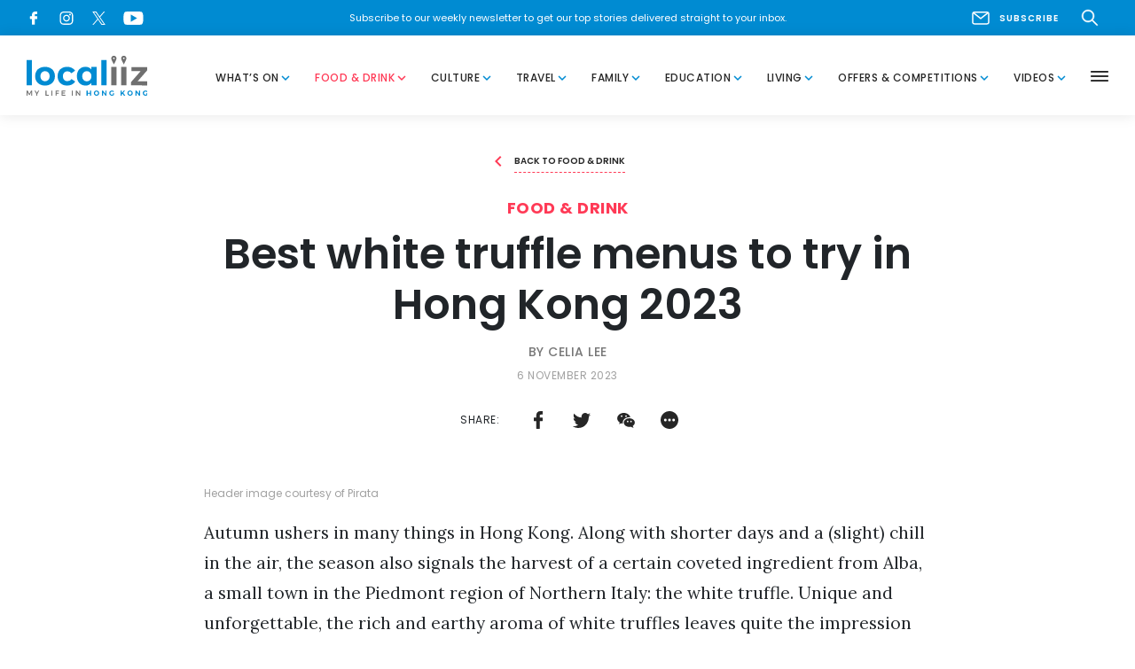

--- FILE ---
content_type: text/html; charset=UTF-8
request_url: https://www.localiiz.com/post/best-white-truffle-menus-hong-kong-2023
body_size: 35405
content:
<!DOCTYPE html >
<html lang="en">
<head>
<title>Best white truffle menus to try in Hong Kong 2023 | Localiiz</title>
<meta name="description" content="Unique and unforgettable, the rich and earthy aroma of white truffles leaves quite the impression on the palate. Here are the best white truffle menus to try in Hong Kong in 2023."/>
<meta property="fb:app_id" content="">
<meta property="og:url" content="https://www.localiiz.com/post/best-white-truffle-menus-hong-kong-2023"/>
<meta property="og:type" content="website"/>
<meta property="og:title" content="Best white truffle menus to try in Hong Kong 2023"/>
<meta property="og:image" content="https://s3.ap-southeast-1.amazonaws.com/localiiz-prod/uploads/_1200x630_crop_center-center_none/seo-best-white-truffle-menus-oct-2023.jpg?mtime=20231030092004&focal=none&tmtime=20251125042904"/>
<meta property="og:image:width" content="1200"/>
<meta property="og:image:height" content="630"/>
<meta property="og:description" content="Unique and unforgettable, the rich and earthy aroma of white truffles leaves quite the impression on the palate. Here are the best white truffle menus to try in Hong Kong in 2023."/>
<meta property="og:site_name" content="Localiiz"/>
<meta property="og:locale" content="en"/>
<meta property="og:locale:alternate" content="en"/>
<meta name="twitter:card" content="summary_large_image"/>
<meta name="twitter:site" content=""/>
<meta name="twitter:url" content="https://www.localiiz.com/post/best-white-truffle-menus-hong-kong-2023"/>
<meta name="twitter:title" content="Best white truffle menus to try in Hong Kong 2023"/>
<meta name="twitter:description" content="Unique and unforgettable, the rich and earthy aroma of white truffles leaves quite the impression on the palate. Here are the best white truffle menus to try in Hong Kong in 2023."/>
<meta name="twitter:image" content="https://s3.ap-southeast-1.amazonaws.com/localiiz-prod/uploads/_1200x600_crop_center-center_none/seo-best-white-truffle-menus-oct-2023.jpg?mtime=20231030092004&focal=none&tmtime=20251125042904"/>
<link rel="home" href="https://www.localiiz.com/"/>
<link rel="canonical" href="https://www.localiiz.com/post/best-white-truffle-menus-hong-kong-2023">
<meta charset="utf-8">
<meta http-equiv="X-UA-Compatible" content="IE=edge">
<meta name="viewport" content="width=device-width, height=device-height, initial-scale=1">
<link rel="shortcut icon" href="https://s3.ap-southeast-1.amazonaws.com/localiiz-prod/favicon/favicon.ico"/>
<link rel="icon" type="image/png" sizes="192x192" href="https://localiiz-prod.s3-ap-southeast-1.amazonaws.com/favicon/android-chrome-192x192.png">
<link rel="icon" type="image/png" sizes="32x32" href="https://s3.ap-southeast-1.amazonaws.com/localiiz-prod/favicon/favicon-32x32.png">
<link rel="icon" type="image/png" sizes="16x16" href="https://s3.ap-southeast-1.amazonaws.com/localiiz-prod/favicon/favicon-16x16.png">
<meta name="msapplication-TileColor" content="#008bd2">
<meta name="msapplication-TileImage" content="https://s3.ap-southeast-1.amazonaws.com/localiiz-prod/favicon/mstile-150x150.png">
<meta name="theme-color" content="#008bd2">
<link href="https://fonts.googleapis.com/css?family=Material+Icons|Poppins:400,400i,500,600,600i,700,700i&display=swap" rel="stylesheet">
<link href="https://fonts.googleapis.com/css2?family=Lora:ital,wght@0,400;0,700;1,400;1,700&display=swap" rel="stylesheet">
<link rel="stylesheet" href="/assets/A.libs,,_libs_all.min.css,,qv==0.53+localiiz.css,,qv==0.53,Mcc.rfKA7zCs2e.css.pagespeed.cf.tTFSRU7O3K.css"/>
<style type="text/css">.color-whats-on,.bglight-whats-on .btn-outline,.hover-whats-on:hover,.opened .hover-whats-on,.active .hover-whats-on,.opened .hover-whats-on *,.active .hover-whats-on *,.article-whats-on .richtext a,.bglight-whats-on .sublink a:hover{color:#ffa600!important}.bglight-whats-on .btn-outline:hover{background:#ffa600!important;color:#fff!important}.bg-whats-on{background-color:#ffa600!important;color:#fff}.bglight-whats-on .section-title,.article-whats-on .btn-solid,.article-whats-on .slick-dots button::before,.bglight-whats-on .btn-solid,.bglight-whats-on .slick-dots button::before{background-color:#ffa600;color:#fff}.shadow-whats-on{box-shadow:4px 4px 0 1px #ffa600}.bglight-whats-on .pagination span,.border-whats-on,.thumb-whats-on{border-color:#ffa600!important}.thumb-whats-on:hover .hover-ul{box-shadow:inset 0 -1px 0 0 #fff , inset 0 -2px 0 0 #ffa600!important}.thumb-whats-on.lg:hover .hover-ul{box-shadow:inset 0 -4px 0 0 #fff , inset 0 -6px 0 0 #ffa600!important}.bglight-whats-on,.bglight-whats-on .section-title-light,.bglight-whats-on .btn-outline{background-color:#fffaf0!important}.color-food-drink,.bglight-food-drink .btn-outline,.hover-food-drink:hover,.opened .hover-food-drink,.active .hover-food-drink,.opened .hover-food-drink *,.active .hover-food-drink *,.article-food-drink .richtext a,.bglight-food-drink .sublink a:hover{color:#ff3a56!important}.bglight-food-drink .btn-outline:hover{background:#ff3a56!important;color:#fff!important}.bg-food-drink{background-color:#ff3a56!important;color:#fff}.bglight-food-drink .section-title,.article-food-drink .btn-solid,.article-food-drink .slick-dots button::before,.bglight-food-drink .btn-solid,.bglight-food-drink .slick-dots button::before{background-color:#ff3a56;color:#fff}.shadow-food-drink{box-shadow:4px 4px 0 1px #ff3a56}.bglight-food-drink .pagination span,.border-food-drink,.thumb-food-drink{border-color:#ff3a56!important}.thumb-food-drink:hover .hover-ul{box-shadow:inset 0 -1px 0 0 #fff , inset 0 -2px 0 0 #ff3a56!important}.thumb-food-drink.lg:hover .hover-ul{box-shadow:inset 0 -4px 0 0 #fff , inset 0 -6px 0 0 #ff3a56!important}.bglight-food-drink,.bglight-food-drink .section-title-light,.bglight-food-drink .btn-outline{background-color:#fff6f8!important}.color-culture,.bglight-culture .btn-outline,.hover-culture:hover,.opened .hover-culture,.active .hover-culture,.opened .hover-culture *,.active .hover-culture *,.article-culture .richtext a,.bglight-culture .sublink a:hover{color:#65b8d6!important}.bglight-culture .btn-outline:hover{background:#65b8d6!important;color:#fff!important}.bg-culture{background-color:#65b8d6!important;color:#fff}.bglight-culture .section-title,.article-culture .btn-solid,.article-culture .slick-dots button::before,.bglight-culture .btn-solid,.bglight-culture .slick-dots button::before{background-color:#65b8d6;color:#fff}.shadow-culture{box-shadow:4px 4px 0 1px #65b8d6}.bglight-culture .pagination span,.border-culture,.thumb-culture{border-color:#65b8d6!important}.thumb-culture:hover .hover-ul{box-shadow:inset 0 -1px 0 0 #fff , inset 0 -2px 0 0 #65b8d6!important}.thumb-culture.lg:hover .hover-ul{box-shadow:inset 0 -4px 0 0 #fff , inset 0 -6px 0 0 #65b8d6!important}.bglight-culture,.bglight-culture .section-title-light,.bglight-culture .btn-outline{background-color:#e4f8ff!important}.color-travel,.bglight-travel .btn-outline,.hover-travel:hover,.opened .hover-travel,.active .hover-travel,.opened .hover-travel *,.active .hover-travel *,.article-travel .richtext a,.bglight-travel .sublink a:hover{color:#35afa6!important}.bglight-travel .btn-outline:hover{background:#35afa6!important;color:#fff!important}.bg-travel{background-color:#35afa6!important;color:#fff}.bglight-travel .section-title,.article-travel .btn-solid,.article-travel .slick-dots button::before,.bglight-travel .btn-solid,.bglight-travel .slick-dots button::before{background-color:#35afa6;color:#fff}.shadow-travel{box-shadow:4px 4px 0 1px #35afa6}.bglight-travel .pagination span,.border-travel,.thumb-travel{border-color:#35afa6!important}.thumb-travel:hover .hover-ul{box-shadow:inset 0 -1px 0 0 #fff , inset 0 -2px 0 0 #35afa6!important}.thumb-travel.lg:hover .hover-ul{box-shadow:inset 0 -4px 0 0 #fff , inset 0 -6px 0 0 #35afa6!important}.bglight-travel,.bglight-travel .section-title-light,.bglight-travel .btn-outline{background-color:#eefffe!important}.color-family,.bglight-family .btn-outline,.hover-family:hover,.opened .hover-family,.active .hover-family,.opened .hover-family *,.active .hover-family *,.article-family .richtext a,.bglight-family .sublink a:hover{color:#ffaf9c!important}.bglight-family .btn-outline:hover{background:#ffaf9c!important;color:#fff!important}.bg-family{background-color:#ffaf9c!important;color:#fff}.bglight-family .section-title,.article-family .btn-solid,.article-family .slick-dots button::before,.bglight-family .btn-solid,.bglight-family .slick-dots button::before{background-color:#ffaf9c;color:#fff}.shadow-family{box-shadow:4px 4px 0 1px #ffaf9c}.bglight-family .pagination span,.border-family,.thumb-family{border-color:#ffaf9c!important}.thumb-family:hover .hover-ul{box-shadow:inset 0 -1px 0 0 #fff , inset 0 -2px 0 0 #ffaf9c!important}.thumb-family.lg:hover .hover-ul{box-shadow:inset 0 -4px 0 0 #fff , inset 0 -6px 0 0 #ffaf9c!important}.bglight-family,.bglight-family .section-title-light,.bglight-family .btn-outline{background-color:#fff9f8!important}.color-education,.bglight-education .btn-outline,.hover-education:hover,.opened .hover-education,.active .hover-education,.opened .hover-education *,.active .hover-education *,.article-education .richtext a,.bglight-education .sublink a:hover{color:#728eff!important}.bglight-education .btn-outline:hover{background:#728eff!important;color:#fff!important}.bg-education{background-color:#728eff!important;color:#fff}.bglight-education .section-title,.article-education .btn-solid,.article-education .slick-dots button::before,.bglight-education .btn-solid,.bglight-education .slick-dots button::before{background-color:#728eff;color:#fff}.shadow-education{box-shadow:4px 4px 0 1px #728eff}.bglight-education .pagination span,.border-education,.thumb-education{border-color:#728eff!important}.thumb-education:hover .hover-ul{box-shadow:inset 0 -1px 0 0 #fff , inset 0 -2px 0 0 #728eff!important}.thumb-education.lg:hover .hover-ul{box-shadow:inset 0 -4px 0 0 #fff , inset 0 -6px 0 0 #728eff!important}.bglight-education,.bglight-education .section-title-light,.bglight-education .btn-outline{background-color:#eceefb!important}.color-living,.bglight-living .btn-outline,.hover-living:hover,.opened .hover-living,.active .hover-living,.opened .hover-living *,.active .hover-living *,.article-living .richtext a,.bglight-living .sublink a:hover{color:#9fcd91!important}.bglight-living .btn-outline:hover{background:#9fcd91!important;color:#fff!important}.bg-living{background-color:#9fcd91!important;color:#fff}.bglight-living .section-title,.article-living .btn-solid,.article-living .slick-dots button::before,.bglight-living .btn-solid,.bglight-living .slick-dots button::before{background-color:#9fcd91;color:#fff}.shadow-living{box-shadow:4px 4px 0 1px #9fcd91}.bglight-living .pagination span,.border-living,.thumb-living{border-color:#9fcd91!important}.thumb-living:hover .hover-ul{box-shadow:inset 0 -1px 0 0 #fff , inset 0 -2px 0 0 #9fcd91!important}.thumb-living.lg:hover .hover-ul{box-shadow:inset 0 -4px 0 0 #fff , inset 0 -6px 0 0 #9fcd91!important}.bglight-living,.bglight-living .section-title-light,.bglight-living .btn-outline{background-color:#f6fff3!important}.color-humans-of-hong-kong,.bglight-humans-of-hong-kong .btn-outline,.hover-humans-of-hong-kong:hover,.opened .hover-humans-of-hong-kong,.active .hover-humans-of-hong-kong,.opened .hover-humans-of-hong-kong *,.active .hover-humans-of-hong-kong *,.article-humans-of-hong-kong .richtext a,.bglight-humans-of-hong-kong .sublink a:hover{color:#6f6f6f!important}.bglight-humans-of-hong-kong .btn-outline:hover{background:#6f6f6f!important;color:#fff!important}.bg-humans-of-hong-kong{background-color:#6f6f6f!important;color:#fff}.bglight-humans-of-hong-kong .section-title,.article-humans-of-hong-kong .btn-solid,.article-humans-of-hong-kong .slick-dots button::before,.bglight-humans-of-hong-kong .btn-solid,.bglight-humans-of-hong-kong .slick-dots button::before{background-color:#6f6f6f;color:#fff}.shadow-humans-of-hong-kong{box-shadow:4px 4px 0 1px #6f6f6f}.bglight-humans-of-hong-kong .pagination span,.border-humans-of-hong-kong,.thumb-humans-of-hong-kong{border-color:#6f6f6f!important}.thumb-humans-of-hong-kong:hover .hover-ul{box-shadow:inset 0 -1px 0 0 #fff , inset 0 -2px 0 0 #6f6f6f!important}.thumb-humans-of-hong-kong.lg:hover .hover-ul{box-shadow:inset 0 -4px 0 0 #fff , inset 0 -6px 0 0 #6f6f6f!important}.bglight-humans-of-hong-kong,.bglight-humans-of-hong-kong .section-title-light,.bglight-humans-of-hong-kong .btn-outline{background-color:#e6e6e6!important}.color-offers-competitions,.bglight-offers-competitions .btn-outline,.hover-offers-competitions:hover,.opened .hover-offers-competitions,.active .hover-offers-competitions,.opened .hover-offers-competitions *,.active .hover-offers-competitions *,.article-offers-competitions .richtext a,.bglight-offers-competitions .sublink a:hover{color:#ff9db6!important}.bglight-offers-competitions .btn-outline:hover{background:#ff9db6!important;color:#fff!important}.bg-offers-competitions{background-color:#ff9db6!important;color:#fff}.bglight-offers-competitions .section-title,.article-offers-competitions .btn-solid,.article-offers-competitions .slick-dots button::before,.bglight-offers-competitions .btn-solid,.bglight-offers-competitions .slick-dots button::before{background-color:#ff9db6;color:#fff}.shadow-offers-competitions{box-shadow:4px 4px 0 1px #ff9db6}.bglight-offers-competitions .pagination span,.border-offers-competitions,.thumb-offers-competitions{border-color:#ff9db6!important}.thumb-offers-competitions:hover .hover-ul{box-shadow:inset 0 -1px 0 0 #fff , inset 0 -2px 0 0 #ff9db6!important}.thumb-offers-competitions.lg:hover .hover-ul{box-shadow:inset 0 -4px 0 0 #fff , inset 0 -6px 0 0 #ff9db6!important}.bglight-offers-competitions,.bglight-offers-competitions .section-title-light,.bglight-offers-competitions .btn-outline{background-color:#fff5f7!important}.color-videos,.bglight-videos .btn-outline,.hover-videos:hover,.opened .hover-videos,.active .hover-videos,.opened .hover-videos *,.active .hover-videos *,.article-videos .richtext a,.bglight-videos .sublink a:hover{color:#008bd2!important}.bglight-videos .btn-outline:hover{background:#008bd2!important;color:#fff!important}.bg-videos{background-color:#008bd2!important;color:#fff}.bglight-videos .section-title,.article-videos .btn-solid,.article-videos .slick-dots button::before,.bglight-videos .btn-solid,.bglight-videos .slick-dots button::before{background-color:#008bd2;color:#fff}.shadow-videos{box-shadow:4px 4px 0 1px #008bd2}.bglight-videos .pagination span,.border-videos,.thumb-videos{border-color:#008bd2!important}.thumb-videos:hover .hover-ul{box-shadow:inset 0 -1px 0 0 #fff , inset 0 -2px 0 0 #008bd2!important}.thumb-videos.lg:hover .hover-ul{box-shadow:inset 0 -4px 0 0 #fff , inset 0 -6px 0 0 #008bd2!important}.bglight-videos,.bglight-videos .section-title-light,.bglight-videos .btn-outline{background-color:#f4f9fc!important}.color-events-whats-on,.bglight-events-whats-on .btn-outline,.hover-events-whats-on:hover,.opened .hover-events-whats-on,.active .hover-events-whats-on,.opened .hover-events-whats-on *,.active .hover-events-whats-on *,.article-events-whats-on .richtext a,.bglight-events-whats-on .sublink a:hover{color:#ffa600!important}.bglight-events-whats-on .btn-outline:hover{background:#ffa600!important;color:#fff!important}.bg-events-whats-on{background-color:#ffa600!important;color:#fff}.bglight-events-whats-on .section-title,.article-events-whats-on .btn-solid,.article-events-whats-on .slick-dots button::before,.bglight-events-whats-on .btn-solid,.bglight-events-whats-on .slick-dots button::before{background-color:#ffa600;color:#fff}.shadow-events-whats-on{box-shadow:4px 4px 0 1px #ffa600}.bglight-events-whats-on .pagination span,.border-events-whats-on,.thumb-events-whats-on{border-color:#ffa600!important}.thumb-events-whats-on:hover .hover-ul{box-shadow:inset 0 -1px 0 0 #fff , inset 0 -2px 0 0 #ffa600!important}.thumb-events-whats-on.lg:hover .hover-ul{box-shadow:inset 0 -4px 0 0 #fff , inset 0 -6px 0 0 #ffa600!important}.bglight-events-whats-on,.bglight-events-whats-on .section-title-light,.bglight-events-whats-on .btn-outline{background-color:#fffaf0!important}.color-events-food-drink,.bglight-events-food-drink .btn-outline,.hover-events-food-drink:hover,.opened .hover-events-food-drink,.active .hover-events-food-drink,.opened .hover-events-food-drink *,.active .hover-events-food-drink *,.article-events-food-drink .richtext a,.bglight-events-food-drink .sublink a:hover{color:#ff3a56!important}.bglight-events-food-drink .btn-outline:hover{background:#ff3a56!important;color:#fff!important}.bg-events-food-drink{background-color:#ff3a56!important;color:#fff}.bglight-events-food-drink .section-title,.article-events-food-drink .btn-solid,.article-events-food-drink .slick-dots button::before,.bglight-events-food-drink .btn-solid,.bglight-events-food-drink .slick-dots button::before{background-color:#ff3a56;color:#fff}.shadow-events-food-drink{box-shadow:4px 4px 0 1px #ff3a56}.bglight-events-food-drink .pagination span,.border-events-food-drink,.thumb-events-food-drink{border-color:#ff3a56!important}.thumb-events-food-drink:hover .hover-ul{box-shadow:inset 0 -1px 0 0 #fff , inset 0 -2px 0 0 #ff3a56!important}.thumb-events-food-drink.lg:hover .hover-ul{box-shadow:inset 0 -4px 0 0 #fff , inset 0 -6px 0 0 #ff3a56!important}.bglight-events-food-drink,.bglight-events-food-drink .section-title-light,.bglight-events-food-drink .btn-outline{background-color:#fff6f8!important}.color-events-family,.bglight-events-family .btn-outline,.hover-events-family:hover,.opened .hover-events-family,.active .hover-events-family,.opened .hover-events-family *,.active .hover-events-family *,.article-events-family .richtext a,.bglight-events-family .sublink a:hover{color:#ffaf9c!important}.bglight-events-family .btn-outline:hover{background:#ffaf9c!important;color:#fff!important}.bg-events-family{background-color:#ffaf9c!important;color:#fff}.bglight-events-family .section-title,.article-events-family .btn-solid,.article-events-family .slick-dots button::before,.bglight-events-family .btn-solid,.bglight-events-family .slick-dots button::before{background-color:#ffaf9c;color:#fff}.shadow-events-family{box-shadow:4px 4px 0 1px #ffaf9c}.bglight-events-family .pagination span,.border-events-family,.thumb-events-family{border-color:#ffaf9c!important}.thumb-events-family:hover .hover-ul{box-shadow:inset 0 -1px 0 0 #fff , inset 0 -2px 0 0 #ffaf9c!important}.thumb-events-family.lg:hover .hover-ul{box-shadow:inset 0 -4px 0 0 #fff , inset 0 -6px 0 0 #ffaf9c!important}.bglight-events-family,.bglight-events-family .section-title-light,.bglight-events-family .btn-outline{background-color:#fff9f8!important}.color-events-living,.bglight-events-living .btn-outline,.hover-events-living:hover,.opened .hover-events-living,.active .hover-events-living,.opened .hover-events-living *,.active .hover-events-living *,.article-events-living .richtext a,.bglight-events-living .sublink a:hover{color:#9fcd91!important}.bglight-events-living .btn-outline:hover{background:#9fcd91!important;color:#fff!important}.bg-events-living{background-color:#9fcd91!important;color:#fff}.bglight-events-living .section-title,.article-events-living .btn-solid,.article-events-living .slick-dots button::before,.bglight-events-living .btn-solid,.bglight-events-living .slick-dots button::before{background-color:#9fcd91;color:#fff}.shadow-events-living{box-shadow:4px 4px 0 1px #9fcd91}.bglight-events-living .pagination span,.border-events-living,.thumb-events-living{border-color:#9fcd91!important}.thumb-events-living:hover .hover-ul{box-shadow:inset 0 -1px 0 0 #fff , inset 0 -2px 0 0 #9fcd91!important}.thumb-events-living.lg:hover .hover-ul{box-shadow:inset 0 -4px 0 0 #fff , inset 0 -6px 0 0 #9fcd91!important}.bglight-events-living,.bglight-events-living .section-title-light,.bglight-events-living .btn-outline{background-color:#f6fff3!important}.color-events-education,.bglight-events-education .btn-outline,.hover-events-education:hover,.opened .hover-events-education,.active .hover-events-education,.opened .hover-events-education *,.active .hover-events-education *,.article-events-education .richtext a,.bglight-events-education .sublink a:hover{color:#728eff!important}.bglight-events-education .btn-outline:hover{background:#728eff!important;color:#fff!important}.bg-events-education{background-color:#728eff!important;color:#fff}.bglight-events-education .section-title,.article-events-education .btn-solid,.article-events-education .slick-dots button::before,.bglight-events-education .btn-solid,.bglight-events-education .slick-dots button::before{background-color:#728eff;color:#fff}.shadow-events-education{box-shadow:4px 4px 0 1px #728eff}.bglight-events-education .pagination span,.border-events-education,.thumb-events-education{border-color:#728eff!important}.thumb-events-education:hover .hover-ul{box-shadow:inset 0 -1px 0 0 #fff , inset 0 -2px 0 0 #728eff!important}.thumb-events-education.lg:hover .hover-ul{box-shadow:inset 0 -4px 0 0 #fff , inset 0 -6px 0 0 #728eff!important}.bglight-events-education,.bglight-events-education .section-title-light,.bglight-events-education .btn-outline{background-color:#eceefb!important}.color-events-travel,.bglight-events-travel .btn-outline,.hover-events-travel:hover,.opened .hover-events-travel,.active .hover-events-travel,.opened .hover-events-travel *,.active .hover-events-travel *,.article-events-travel .richtext a,.bglight-events-travel .sublink a:hover{color:#35afa6!important}.bglight-events-travel .btn-outline:hover{background:#35afa6!important;color:#fff!important}.bg-events-travel{background-color:#35afa6!important;color:#fff}.bglight-events-travel .section-title,.article-events-travel .btn-solid,.article-events-travel .slick-dots button::before,.bglight-events-travel .btn-solid,.bglight-events-travel .slick-dots button::before{background-color:#35afa6;color:#fff}.shadow-events-travel{box-shadow:4px 4px 0 1px #35afa6}.bglight-events-travel .pagination span,.border-events-travel,.thumb-events-travel{border-color:#35afa6!important}.thumb-events-travel:hover .hover-ul{box-shadow:inset 0 -1px 0 0 #fff , inset 0 -2px 0 0 #35afa6!important}.thumb-events-travel.lg:hover .hover-ul{box-shadow:inset 0 -4px 0 0 #fff , inset 0 -6px 0 0 #35afa6!important}.bglight-events-travel,.bglight-events-travel .section-title-light,.bglight-events-travel .btn-outline{background-color:#eefffe!important}.color-events-culture,.bglight-events-culture .btn-outline,.hover-events-culture:hover,.opened .hover-events-culture,.active .hover-events-culture,.opened .hover-events-culture *,.active .hover-events-culture *,.article-events-culture .richtext a,.bglight-events-culture .sublink a:hover{color:#65b8d6!important}.bglight-events-culture .btn-outline:hover{background:#65b8d6!important;color:#fff!important}.bg-events-culture{background-color:#65b8d6!important;color:#fff}.bglight-events-culture .section-title,.article-events-culture .btn-solid,.article-events-culture .slick-dots button::before,.bglight-events-culture .btn-solid,.bglight-events-culture .slick-dots button::before{background-color:#65b8d6;color:#fff}.shadow-events-culture{box-shadow:4px 4px 0 1px #65b8d6}.bglight-events-culture .pagination span,.border-events-culture,.thumb-events-culture{border-color:#65b8d6!important}.thumb-events-culture:hover .hover-ul{box-shadow:inset 0 -1px 0 0 #fff , inset 0 -2px 0 0 #65b8d6!important}.thumb-events-culture.lg:hover .hover-ul{box-shadow:inset 0 -4px 0 0 #fff , inset 0 -6px 0 0 #65b8d6!important}.bglight-events-culture,.bglight-events-culture .section-title-light,.bglight-events-culture .btn-outline{background-color:#e4f8ff!important}.color-directory-culture,.bglight-directory-culture .btn-outline,.hover-directory-culture:hover,.opened .hover-directory-culture,.active .hover-directory-culture,.opened .hover-directory-culture *,.active .hover-directory-culture *,.article-directory-culture .richtext a,.bglight-directory-culture .sublink a:hover{color:#65b8d6!important}.bglight-directory-culture .btn-outline:hover{background:#65b8d6!important;color:#fff!important}.bg-directory-culture{background-color:#65b8d6!important;color:#fff}.bglight-directory-culture .section-title,.article-directory-culture .btn-solid,.article-directory-culture .slick-dots button::before,.bglight-directory-culture .btn-solid,.bglight-directory-culture .slick-dots button::before{background-color:#65b8d6;color:#fff}.shadow-directory-culture{box-shadow:4px 4px 0 1px #65b8d6}.bglight-directory-culture .pagination span,.border-directory-culture,.thumb-directory-culture{border-color:#65b8d6!important}.thumb-directory-culture:hover .hover-ul{box-shadow:inset 0 -1px 0 0 #fff , inset 0 -2px 0 0 #65b8d6!important}.thumb-directory-culture.lg:hover .hover-ul{box-shadow:inset 0 -4px 0 0 #fff , inset 0 -6px 0 0 #65b8d6!important}.bglight-directory-culture,.bglight-directory-culture .section-title-light,.bglight-directory-culture .btn-outline{background-color:#e4f8ff!important}.color-directory-education,.bglight-directory-education .btn-outline,.hover-directory-education:hover,.opened .hover-directory-education,.active .hover-directory-education,.opened .hover-directory-education *,.active .hover-directory-education *,.article-directory-education .richtext a,.bglight-directory-education .sublink a:hover{color:#728eff!important}.bglight-directory-education .btn-outline:hover{background:#728eff!important;color:#fff!important}.bg-directory-education{background-color:#728eff!important;color:#fff}.bglight-directory-education .section-title,.article-directory-education .btn-solid,.article-directory-education .slick-dots button::before,.bglight-directory-education .btn-solid,.bglight-directory-education .slick-dots button::before{background-color:#728eff;color:#fff}.shadow-directory-education{box-shadow:4px 4px 0 1px #728eff}.bglight-directory-education .pagination span,.border-directory-education,.thumb-directory-education{border-color:#728eff!important}.thumb-directory-education:hover .hover-ul{box-shadow:inset 0 -1px 0 0 #fff , inset 0 -2px 0 0 #728eff!important}.thumb-directory-education.lg:hover .hover-ul{box-shadow:inset 0 -4px 0 0 #fff , inset 0 -6px 0 0 #728eff!important}.bglight-directory-education,.bglight-directory-education .section-title-light,.bglight-directory-education .btn-outline{background-color:#eceefb!important}.color-directory-family,.bglight-directory-family .btn-outline,.hover-directory-family:hover,.opened .hover-directory-family,.active .hover-directory-family,.opened .hover-directory-family *,.active .hover-directory-family *,.article-directory-family .richtext a,.bglight-directory-family .sublink a:hover{color:#ffaf9c!important}.bglight-directory-family .btn-outline:hover{background:#ffaf9c!important;color:#fff!important}.bg-directory-family{background-color:#ffaf9c!important;color:#fff}.bglight-directory-family .section-title,.article-directory-family .btn-solid,.article-directory-family .slick-dots button::before,.bglight-directory-family .btn-solid,.bglight-directory-family .slick-dots button::before{background-color:#ffaf9c;color:#fff}.shadow-directory-family{box-shadow:4px 4px 0 1px #ffaf9c}.bglight-directory-family .pagination span,.border-directory-family,.thumb-directory-family{border-color:#ffaf9c!important}.thumb-directory-family:hover .hover-ul{box-shadow:inset 0 -1px 0 0 #fff , inset 0 -2px 0 0 #ffaf9c!important}.thumb-directory-family.lg:hover .hover-ul{box-shadow:inset 0 -4px 0 0 #fff , inset 0 -6px 0 0 #ffaf9c!important}.bglight-directory-family,.bglight-directory-family .section-title-light,.bglight-directory-family .btn-outline{background-color:#fff9f8!important}.color-directory-food-drink,.bglight-directory-food-drink .btn-outline,.hover-directory-food-drink:hover,.opened .hover-directory-food-drink,.active .hover-directory-food-drink,.opened .hover-directory-food-drink *,.active .hover-directory-food-drink *,.article-directory-food-drink .richtext a,.bglight-directory-food-drink .sublink a:hover{color:#ff3a56!important}.bglight-directory-food-drink .btn-outline:hover{background:#ff3a56!important;color:#fff!important}.bg-directory-food-drink{background-color:#ff3a56!important;color:#fff}.bglight-directory-food-drink .section-title,.article-directory-food-drink .btn-solid,.article-directory-food-drink .slick-dots button::before,.bglight-directory-food-drink .btn-solid,.bglight-directory-food-drink .slick-dots button::before{background-color:#ff3a56;color:#fff}.shadow-directory-food-drink{box-shadow:4px 4px 0 1px #ff3a56}.bglight-directory-food-drink .pagination span,.border-directory-food-drink,.thumb-directory-food-drink{border-color:#ff3a56!important}.thumb-directory-food-drink:hover .hover-ul{box-shadow:inset 0 -1px 0 0 #fff , inset 0 -2px 0 0 #ff3a56!important}.thumb-directory-food-drink.lg:hover .hover-ul{box-shadow:inset 0 -4px 0 0 #fff , inset 0 -6px 0 0 #ff3a56!important}.bglight-directory-food-drink,.bglight-directory-food-drink .section-title-light,.bglight-directory-food-drink .btn-outline{background-color:#fff6f8!important}.color-directory-living,.bglight-directory-living .btn-outline,.hover-directory-living:hover,.opened .hover-directory-living,.active .hover-directory-living,.opened .hover-directory-living *,.active .hover-directory-living *,.article-directory-living .richtext a,.bglight-directory-living .sublink a:hover{color:#9fcd91!important}.bglight-directory-living .btn-outline:hover{background:#9fcd91!important;color:#fff!important}.bg-directory-living{background-color:#9fcd91!important;color:#fff}.bglight-directory-living .section-title,.article-directory-living .btn-solid,.article-directory-living .slick-dots button::before,.bglight-directory-living .btn-solid,.bglight-directory-living .slick-dots button::before{background-color:#9fcd91;color:#fff}.shadow-directory-living{box-shadow:4px 4px 0 1px #9fcd91}.bglight-directory-living .pagination span,.border-directory-living,.thumb-directory-living{border-color:#9fcd91!important}.thumb-directory-living:hover .hover-ul{box-shadow:inset 0 -1px 0 0 #fff , inset 0 -2px 0 0 #9fcd91!important}.thumb-directory-living.lg:hover .hover-ul{box-shadow:inset 0 -4px 0 0 #fff , inset 0 -6px 0 0 #9fcd91!important}.bglight-directory-living,.bglight-directory-living .section-title-light,.bglight-directory-living .btn-outline{background-color:#f6fff3!important}.color-directory-travel,.bglight-directory-travel .btn-outline,.hover-directory-travel:hover,.opened .hover-directory-travel,.active .hover-directory-travel,.opened .hover-directory-travel *,.active .hover-directory-travel *,.article-directory-travel .richtext a,.bglight-directory-travel .sublink a:hover{color:#35afa6!important}.bglight-directory-travel .btn-outline:hover{background:#35afa6!important;color:#fff!important}.bg-directory-travel{background-color:#35afa6!important;color:#fff}.bglight-directory-travel .section-title,.article-directory-travel .btn-solid,.article-directory-travel .slick-dots button::before,.bglight-directory-travel .btn-solid,.bglight-directory-travel .slick-dots button::before{background-color:#35afa6;color:#fff}.shadow-directory-travel{box-shadow:4px 4px 0 1px #35afa6}.bglight-directory-travel .pagination span,.border-directory-travel,.thumb-directory-travel{border-color:#35afa6!important}.thumb-directory-travel:hover .hover-ul{box-shadow:inset 0 -1px 0 0 #fff , inset 0 -2px 0 0 #35afa6!important}.thumb-directory-travel.lg:hover .hover-ul{box-shadow:inset 0 -4px 0 0 #fff , inset 0 -6px 0 0 #35afa6!important}.bglight-directory-travel,.bglight-directory-travel .section-title-light,.bglight-directory-travel .btn-outline{background-color:#eefffe!important}.eventdate,.eventdate-long{background:#ffa600}</style>
<!--[if lt IE 9]>
      <script src="https://oss.maxcdn.com/html5shiv/3.7.2/html5shiv.min.js"></script>
      <script src="https://oss.maxcdn.com/respond/1.4.2/respond.min.js"></script>
    <![endif]-->
<script type="text/psajs" data-pagespeed-orig-index="0">(function(w,d,s,l,i){w[l]=w[l]||[];w[l].push({'gtm.start':new Date().getTime(),event:'gtm.js'});var f=d.getElementsByTagName(s)[0],j=d.createElement(s),dl=l!='dataLayer'?'&l='+l:'';j.async=true;j.src='https://www.googletagmanager.com/gtm.js?id='+i+dl;f.parentNode.insertBefore(j,f);})(window,document,'script','dataLayer','GTM-K6S76VG');</script>
<script src="https://www.googletagmanager.com/gtag/js?id=G-DYT26BV308" async type="text/psajs" data-pagespeed-orig-index="1"></script>
<script type="text/psajs" data-pagespeed-orig-index="2">window.dataLayer=window.dataLayer||[];function gtag(){dataLayer.push(arguments);}gtag("js",new Date());gtag("config","G-DYT26BV308",{cookie_flags:"SameSite=Lax;Secure",cookie_domain:"www.localiiz.com"});</script></head>
<body class="page-food-drink"><noscript><meta HTTP-EQUIV="refresh" content="0;url='https://www.localiiz.com/post/best-white-truffle-menus-hong-kong-2023?PageSpeed=noscript'" /><style><!--table,div,span,font,p{display:none} --></style><div style="display:block">Please click <a href="https://www.localiiz.com/post/best-white-truffle-menus-hong-kong-2023?PageSpeed=noscript">here</a> if you are not redirected within a few seconds.</div></noscript>
<noscript><iframe src="https://www.googletagmanager.com/ns.html?id=GTM-K6S76VG" height="0" width="0" style="display:none;visibility:hidden"></iframe></noscript>
<header>
<div id="header-pre">
<div class="partner-a">
<div style="display:none">top 0</div>
</div>
</div>
<div id="header-top" class="bg-blue">
<div class="container">
<div class="row justify-content-between align-items-center">
<div class="col-lg-3 hide-mobile">
<div class="social ">
<a href="https://www.facebook.com/localiiz/" target="_blank">
<svg xmlns="http://www.w3.org/2000/svg" xmlns:xlink="http://www.w3.org/1999/xlink" width="16px" height="28px" viewBox="0 0 16 28">
<title>002-facebook-logo</title>
<desc>Created with Sketch.</desc>
<g id="desktop" stroke="none" stroke-width="1" fill="none" fill-rule="evenodd">
<g id="01_home_desktop_v3" transform="translate(-111.000000, -13544.000000)" fill="#fff" fill-rule="nonzero">
<g id="Group-11" transform="translate(0.000000, 13382.000000)">
<g id="Group-7" transform="translate(111.000000, 162.000000)">
<g id="002-facebook-logo">
<path d="M14.8717856,0.00577319588 L11.1708371,0 C7.01294845,0 4.32593814,2.68020619 4.32593814,6.82853608 L4.32593814,9.97694845 L0.6048,9.97694845 C0.283249485,9.97694845 0.0228618557,10.2303918 0.0228618557,10.5430103 L0.0228618557,15.104701 C0.0228618557,15.4173196 0.283546392,15.6704742 0.6048,15.6704742 L4.32593814,15.6704742 L4.32593814,27.1810722 C4.32593814,27.4936907 4.58632577,27.7468454 4.90787629,27.7468454 L9.76290309,27.7468454 C10.0844536,27.7468454 10.3448412,27.4934021 10.3448412,27.1810722 L10.3448412,15.6704742 L14.6957196,15.6704742 C15.0172701,15.6704742 15.2776577,15.4173196 15.2776577,15.104701 L15.2794392,10.5430103 C15.2794392,10.3929072 15.2179794,10.2491546 15.1090144,10.1429278 C15.0000495,10.036701 14.8515959,9.97694845 14.6972041,9.97694845 L10.3448412,9.97694845 L10.3448412,7.308 C10.3448412,6.02519588 10.659266,5.37397938 12.3780619,5.37397938 L14.8711918,5.3731134 C15.1924454,5.3731134 15.452833,5.1196701 15.452833,4.80734021 L15.452833,0.571546392 C15.452833,0.259505155 15.1927423,0.00635051546 14.8717856,0.00577319588 Z" id="Shape"></path>
</g>
</g>
</g>
</g>
</g>
</svg>
</a>
<a href="https://www.instagram.com/localiiz/" target="_blank">
<svg xmlns="http://www.w3.org/2000/svg" xmlns:xlink="http://www.w3.org/1999/xlink" width="28px" height="28px" viewBox="0 0 28 28">
<title>001-instagram-logo</title>
<desc>Created with Sketch.</desc>
<g id="desktop" stroke="none" stroke-width="1" fill="none" fill-rule="evenodd">
<g id="01_home_desktop_v3" transform="translate(-167.000000, -13544.000000)" fill="#fff" fill-rule="nonzero">
<g id="Group-11" transform="translate(0.000000, 13382.000000)">
<g id="Group-7" transform="translate(111.000000, 162.000000)">
<g id="001-instagram-logo" transform="translate(56.000000, 0.000000)">
<path d="M20.1609882,0 L7.68418824,0 C3.44712941,0 0,3.44729412 0,7.68435294 L0,20.1611529 C0,24.3983765 3.44712941,27.8455059 7.68418824,27.8455059 L20.1609882,27.8455059 C24.3983765,27.8455059 27.8455059,24.3982118 27.8455059,20.1611529 L27.8455059,7.68435294 C27.8455059,3.44729412 24.3983765,0 20.1609882,0 Z M25.3750824,20.1611529 C25.3750824,23.0360941 23.0360941,25.3749176 20.1611529,25.3749176 L7.68418824,25.3749176 C4.80941176,25.3749176 2.47058824,23.0360941 2.47058824,20.1611529 L2.47058824,7.68435294 C2.47058824,4.80957647 4.80941176,2.47058824 7.68418824,2.47058824 L20.1609882,2.47058824 C23.0359294,2.47058824 25.3750824,4.80957647 25.3750824,7.68435294 L25.3750824,20.1611529 L25.3750824,20.1611529 Z" id="Shape"></path>
<path d="M13.9227529,6.748 C9.96635294,6.748 6.74767059,9.96668235 6.74767059,13.9230824 C6.74767059,17.8793176 9.96635294,21.0978353 13.9227529,21.0978353 C17.8791529,21.0978353 21.0978353,17.8793176 21.0978353,13.9230824 C21.0978353,9.96668235 17.8791529,6.748 13.9227529,6.748 Z M13.9227529,18.6270824 C11.3288,18.6270824 9.21825882,16.5168706 9.21825882,13.9229176 C9.21825882,11.3288 11.3286353,9.21842353 13.9227529,9.21842353 C16.5168706,9.21842353 18.6272471,11.3288 18.6272471,13.9229176 C18.6272471,16.5168706 16.5167059,18.6270824 13.9227529,18.6270824 Z" id="Shape"></path>
<path d="M21.3987529,4.65310588 C20.9227529,4.65310588 20.4551529,4.84581176 20.1189882,5.18345882 C19.7811765,5.51945882 19.5869882,5.98722353 19.5869882,6.46487059 C19.5869882,6.94103529 19.7813412,7.40863529 20.1189882,7.74628235 C20.4549882,8.08228235 20.9227529,8.27663529 21.3987529,8.27663529 C21.8764,8.27663529 22.3425176,8.08228235 22.6801647,7.74628235 C23.0178118,7.40863529 23.2105176,6.94087059 23.2105176,6.46487059 C23.2105176,5.98722353 23.0178118,5.51945882 22.6801647,5.18345882 C22.3441647,4.84581176 21.8764,4.65310588 21.3987529,4.65310588 Z" id="Shape"></path>
</g>
</g>
</g>
</g>
</g>
</svg>
</a>
<a href="https://twitter.com/localiiz" target="_blank">
<svg xmlns="http://www.w3.org/2000/svg" xmlns:xlink="http://www.w3.org/1999/xlink" version="1.1" id="Layer_1" x="0px" y="0px" viewBox="0 0 28 28" style="enable-background:new 0 0 28 28;" xml:space="preserve">
<style type="text/css">.st0{fill:#fff}</style>
<path class="st0" d="M16.6,11.9L26.8,0h-2.4l-8.9,10.3L8.5,0H0.3L11,15.6L0.3,28h2.4l9.4-10.9L19.5,28h8.2L16.6,11.9L16.6,11.9z   M13.3,15.7l-1.1-1.6L3.6,1.8h3.7l7,10l1.1,1.6l9,12.9h-3.7L13.3,15.7L13.3,15.7z"></path>
</svg>
</a>
<a href="https://www.youtube.com/channel/UC2cdAh7kAWMAz47eseJjaPw" target="_blank">
<svg xmlns="http://www.w3.org/2000/svg" xmlns:xlink="http://www.w3.org/1999/xlink" width="33px" height="22px" viewBox="0 0 33 22">
<title>002-youtube</title>
<desc>Created with Sketch.</desc>
<g id="desktop" stroke="none" stroke-width="1" fill="none" fill-rule="evenodd">
<g id="01_home_desktop_v3" transform="translate(-235.000000, -13546.000000)" fill="#fff" fill-rule="nonzero">
<g id="Group-11" transform="translate(0.000000, 13382.000000)">
<g id="Group-7" transform="translate(111.000000, 162.000000)">
<g id="002-youtube" transform="translate(124.000000, 2.000000)">
<path d="M31.3492593,2.12 C30.4611667,0.576 29.4973611,0.292 27.534963,0.184 C25.5746111,0.054 20.6450833,0 16.374463,0 C12.0956574,0 7.16408333,0.054 5.20577778,0.182 C3.24747222,0.292 2.28162037,0.574 1.38534259,2.12 C0.470648148,3.662 0,6.318 0,10.994 C0,10.998 0,11 0,11 C0,11.004 0,11.006 0,11.006 L0,11.01 C0,15.666 0.470648148,18.342 1.38534259,19.868 C2.28162037,21.412 3.24542593,21.692 5.20373148,21.822 C7.16408333,21.934 12.0956574,22 16.374463,22 C20.6450833,22 25.5746111,21.934 27.5370093,21.824 C29.4994074,21.694 30.463213,21.414 31.3513056,19.87 C32.2741852,18.344 32.7407407,15.668 32.7407407,11.012 C32.7407407,11.012 32.7407407,11.006 32.7407407,11.002 C32.7407407,11.002 32.7407407,10.998 32.7407407,10.996 C32.7407407,6.318 32.2741852,3.662 31.3492593,2.12 Z M12.2777778,17 L12.2777778,5 L22.5092593,11 L12.2777778,17 Z" id="Shape"></path>
</g>
</g>
</g>
</g>
</g>
</svg>
</a>
</div> </div>
<div class="col-lg-6 text-center">
<p>Subscribe to our weekly newsletter to get our top stories delivered straight to your inbox.</p> </div>
<div class="col-lg-3 text-right hide-mobile">
<button class="btn btn-transparent" data-toggle="modal" data-target="#newslettermodal"><i class="icon-el mail mr-2"></i> Subscribe</button>
<button class="btn btn-transparent search-trigger"><i class="icon-el search" title="Search"></i></button>
</div>
</div>
</div>
</div>
<div id="header-nav">
<div id="header-nav-float">
<div class="container mobile-nav show-mobile">
<div class="row align-items-center">
<div class="col-4">
<button class="btn btn-transparent nav-trigger">
<i class="icon-el menu black"></i>
</button>
</div>
<div class="col-4">
<a href="https://www.localiiz.com/"><script data-pagespeed-no-defer>//<![CDATA[
(function(){for(var g="function"==typeof Object.defineProperties?Object.defineProperty:function(b,c,a){if(a.get||a.set)throw new TypeError("ES3 does not support getters and setters.");b!=Array.prototype&&b!=Object.prototype&&(b[c]=a.value)},h="undefined"!=typeof window&&window===this?this:"undefined"!=typeof global&&null!=global?global:this,k=["String","prototype","repeat"],l=0;l<k.length-1;l++){var m=k[l];m in h||(h[m]={});h=h[m]}var n=k[k.length-1],p=h[n],q=p?p:function(b){var c;if(null==this)throw new TypeError("The 'this' value for String.prototype.repeat must not be null or undefined");c=this+"";if(0>b||1342177279<b)throw new RangeError("Invalid count value");b|=0;for(var a="";b;)if(b&1&&(a+=c),b>>>=1)c+=c;return a};q!=p&&null!=q&&g(h,n,{configurable:!0,writable:!0,value:q});var t=this;function u(b,c){var a=b.split("."),d=t;a[0]in d||!d.execScript||d.execScript("var "+a[0]);for(var e;a.length&&(e=a.shift());)a.length||void 0===c?d[e]?d=d[e]:d=d[e]={}:d[e]=c};function v(b){var c=b.length;if(0<c){for(var a=Array(c),d=0;d<c;d++)a[d]=b[d];return a}return[]};function w(b){var c=window;if(c.addEventListener)c.addEventListener("load",b,!1);else if(c.attachEvent)c.attachEvent("onload",b);else{var a=c.onload;c.onload=function(){b.call(this);a&&a.call(this)}}};var x;function y(b,c,a,d,e){this.h=b;this.j=c;this.l=a;this.f=e;this.g={height:window.innerHeight||document.documentElement.clientHeight||document.body.clientHeight,width:window.innerWidth||document.documentElement.clientWidth||document.body.clientWidth};this.i=d;this.b={};this.a=[];this.c={}}function z(b,c){var a,d,e=c.getAttribute("data-pagespeed-url-hash");if(a=e&&!(e in b.c))if(0>=c.offsetWidth&&0>=c.offsetHeight)a=!1;else{d=c.getBoundingClientRect();var f=document.body;a=d.top+("pageYOffset"in window?window.pageYOffset:(document.documentElement||f.parentNode||f).scrollTop);d=d.left+("pageXOffset"in window?window.pageXOffset:(document.documentElement||f.parentNode||f).scrollLeft);f=a.toString()+","+d;b.b.hasOwnProperty(f)?a=!1:(b.b[f]=!0,a=a<=b.g.height&&d<=b.g.width)}a&&(b.a.push(e),b.c[e]=!0)}y.prototype.checkImageForCriticality=function(b){b.getBoundingClientRect&&z(this,b)};u("pagespeed.CriticalImages.checkImageForCriticality",function(b){x.checkImageForCriticality(b)});u("pagespeed.CriticalImages.checkCriticalImages",function(){A(x)});function A(b){b.b={};for(var c=["IMG","INPUT"],a=[],d=0;d<c.length;++d)a=a.concat(v(document.getElementsByTagName(c[d])));if(a.length&&a[0].getBoundingClientRect){for(d=0;c=a[d];++d)z(b,c);a="oh="+b.l;b.f&&(a+="&n="+b.f);if(c=!!b.a.length)for(a+="&ci="+encodeURIComponent(b.a[0]),d=1;d<b.a.length;++d){var e=","+encodeURIComponent(b.a[d]);131072>=a.length+e.length&&(a+=e)}b.i&&(e="&rd="+encodeURIComponent(JSON.stringify(B())),131072>=a.length+e.length&&(a+=e),c=!0);C=a;if(c){d=b.h;b=b.j;var f;if(window.XMLHttpRequest)f=new XMLHttpRequest;else if(window.ActiveXObject)try{f=new ActiveXObject("Msxml2.XMLHTTP")}catch(r){try{f=new ActiveXObject("Microsoft.XMLHTTP")}catch(D){}}f&&(f.open("POST",d+(-1==d.indexOf("?")?"?":"&")+"url="+encodeURIComponent(b)),f.setRequestHeader("Content-Type","application/x-www-form-urlencoded"),f.send(a))}}}function B(){var b={},c;c=document.getElementsByTagName("IMG");if(!c.length)return{};var a=c[0];if(!("naturalWidth"in a&&"naturalHeight"in a))return{};for(var d=0;a=c[d];++d){var e=a.getAttribute("data-pagespeed-url-hash");e&&(!(e in b)&&0<a.width&&0<a.height&&0<a.naturalWidth&&0<a.naturalHeight||e in b&&a.width>=b[e].o&&a.height>=b[e].m)&&(b[e]={rw:a.width,rh:a.height,ow:a.naturalWidth,oh:a.naturalHeight})}return b}var C="";u("pagespeed.CriticalImages.getBeaconData",function(){return C});u("pagespeed.CriticalImages.Run",function(b,c,a,d,e,f){var r=new y(b,c,a,e,f);x=r;d&&w(function(){window.setTimeout(function(){A(r)},0)})});})();pagespeed.CriticalImages.Run('/mod_pagespeed_beacon','https://www.localiiz.com/post/best-white-truffle-menus-hong-kong-2023','R_t19QKbi6',true,false,'pWoegNnGq1s');
//]]></script><img src="/assets/img/logo.svg" class="img-fluid" alt="Logo" data-pagespeed-url-hash="1385564642" data-pagespeed-onload="pagespeed.CriticalImages.checkImageForCriticality(this);" onload="var elem=this;if (this==window) elem=document.body;elem.setAttribute('data-pagespeed-loaded', 1)"></a>
</div>
<div class="col-4 text-right">
<button class="btn btn-transparent search-trigger">
<i class="icon-el search black"></i>
</button>
</div>
</div>
</div>
<div class="main">
<div class="container">
<div class="row align-items-center">
<div class="logo hide-mobile col-lg-2">
<a href="https://www.localiiz.com/"><img src="/assets/img/logo.svg" class="img-fluid" alt="Logo" data-pagespeed-url-hash="1385564642" data-pagespeed-onload="pagespeed.CriticalImages.checkImageForCriticality(this);" onload="var elem=this;if (this==window) elem=document.body;elem.setAttribute('data-pagespeed-loaded', 1)"></a>
</div>
<div class="maincol col-lg-10">
<div class="nav-items d-lg-flex justify-content-between">
<div class="item" data-active="page-whats-on">
<div class="nav-link">
<a class="hover-whats-on" href="https://www.localiiz.com/whats-on">
What’s on
<span class="arrow">
<i class="material-icons">expand_more</i>
</span>
</a>
</div>
<div class="nav-sub bglight-whats-on" id="nav-1" style="border-color:#ffa600">
<div class="container">
<div class="row">
<div class="col-lg-3">
<div class="sublink">
<a href="https://www.localiiz.com/whats-on">All from What’s on</a>
</div>
<div class="sublink">
<a href="https://www.localiiz.com/post/the-weekend-ahead-things-to-do-hong-kong">
The weekend ahead
</a>
</div>
<div class="sublink">
<a href="https://www.localiiz.com/whats-on/events-calendar">
Events calendar
</a>
</div>
<div class="sublink">
<a href="https://www.localiiz.com/events">
All events
</a>
</div>
<div class="sublink">
<a href="https://www.localiiz.com/category/things-to-do">
Things to do
</a>
</div>
</div>
<div class="col-lg-3 articles">
<div class="article-thumb thumb-whats-on sm-pad sm w-100">
<div class="row align-items-center no-gutters">
<div class="col-5 px-2 py-2">
<a href="https://www.localiiz.com/post/the-weekend-ahead-things-to-do-hong-kong">
<div class="img" data-lazybg="https://s3.ap-southeast-1.amazonaws.com/localiiz-prod/uploads/_1000x800_fit_center-center_80_none/feature-clockenflap-2024.jpg?mtime=20240924115507&amp;focal=none&amp;tmtime=20251124180435">
</div>
</a>
</div>
<div class="col-7">
<div class="caption">
<div class="category text-sub"><a href="https://www.localiiz.com/whats-on" class="color-whats-on">What’s on</a></div>
<div class="title">
<a href="https://www.localiiz.com/post/the-weekend-ahead-things-to-do-hong-kong"><h3 class="hover-ul">Best things to do in Hong Kong this weekend</h3></a>	</div>
<div class="sub">
<span class="author text-sub">By Localiiz</span>
<span class="date text-sub">27 November 2024</span>
</div>
</div>
</div>
</div>
</div>
</div>
<div class="col-lg-3 articles">
<div class="article-thumb thumb-whats-on sm-pad sm w-100">
<div class="row align-items-center no-gutters">
<div class="col-5 px-2 py-2">
<a href="https://www.localiiz.com/post/neighbourhood-guide-kai-tak-hong-kong">
<div class="img" data-lazybg="https://s3.ap-southeast-1.amazonaws.com/localiiz-prod/uploads/_1000x800_fit_center-center_80_none/feature-neighbourhood-guide-to-kai-tak.jpg?mtime=20240917101630&amp;focal=none&amp;tmtime=20251124180435">
</div>
</a>
</div>
<div class="col-7">
<div class="caption">
<div class="category text-sub"><a href="https://www.localiiz.com/whats-on" class="color-whats-on">What’s on</a></div>
<div class="title">
<a href="https://www.localiiz.com/post/neighbourhood-guide-kai-tak-hong-kong"><h3 class="hover-ul">Your neighbourhood guide to Kai Tak</h3></a>	</div>
<div class="sub">
<span class="author text-sub">By Stella Li</span>
<span class="date text-sub">18 October 2024</span>
</div>
</div>
</div>
</div>
</div>
</div>
<div class="col-lg-3 articles">
<div class="article-thumb thumb-whats-on sm-pad sm w-100">
<div class="row align-items-center no-gutters">
<div class="col-5 px-2 py-2">
<a href="https://www.localiiz.com/post/48-hours-things-to-do-hong-kong">
<div class="img" data-lazybg="https://s3.ap-southeast-1.amazonaws.com/localiiz-prod/uploads/_1000x800_fit_center-center_80_none/feature-48-hours-hong-kong.jpg?mtime=20240925162237&amp;focal=none&amp;tmtime=20251124180436">
</div>
</a>
</div>
<div class="col-7">
<div class="caption">
<div class="category text-sub"><a href="https://www.localiiz.com/whats-on" class="color-whats-on">What’s on</a></div>
<div class="title">
<a href="https://www.localiiz.com/post/48-hours-things-to-do-hong-kong"><h3 class="hover-ul">Insider Guide: How to spend 48 hours in Hong ...</h3></a>	</div>
<div class="sub">
<span class="author text-sub">By Lily Valette</span>
<span class="date text-sub">17 October 2024</span>
</div>
</div>
</div>
</div>
</div>
</div>
</div>
</div>
</div>
</div>
<div class="item" data-active="page-food-drink">
<div class="nav-link">
<a class="hover-food-drink" href="https://www.localiiz.com/food-drink">
Food &amp; drink
<span class="arrow">
<i class="material-icons">expand_more</i>
</span>
</a>
</div>
<div class="nav-sub bglight-food-drink" id="nav-2" style="border-color:#ff3a56">
<div class="container">
<div class="row">
<div class="col-lg-3">
<div class="sublink">
<a href="https://www.localiiz.com/food-drink">All from Food &amp; drink</a>
</div>
<div class="sublink">
<a href="https://www.localiiz.com/category/restaurants">
Restaurants
</a>
</div>
<div class="sublink">
<a href="https://www.localiiz.com/category/bars">
Bars
</a>
</div>
<div class="sublink">
<a href="https://www.localiiz.com/category/cafés">
Cafés
</a>
</div>
</div>
<div class="col-lg-3 articles">
<div class="article-thumb thumb-food-drink sm-pad sm w-100">
<div class="row align-items-center no-gutters">
<div class="col-5 px-2 py-2">
<a href="https://www.localiiz.com/post/house-of-tin-baron-new-restaurants">
<div class="img" data-lazybg="https://s3.ap-southeast-1.amazonaws.com/localiiz-prod/uploads/_1000x800_fit_center-center_80_none/phuket-house-of-tin-baron-new-restaurants-header.jpg?mtime=20241114161924&amp;focal=none&amp;tmtime=20251124180435">
</div>
</a>
</div>
<div class="col-7">
<div class="caption">
<div class="category text-sub"><a href="https://www.localiiz.com/food-drink" class="color-food-drink">Food &amp; drink</a></div>
<div class="title">
<a href="https://www.localiiz.com/post/house-of-tin-baron-new-restaurants"><h3 class="hover-ul">Phuket’s House of Tin Baron ushers in a culin...</h3></a>	</div>
<div class="sub">
<span class="author text-sub">By Localiiz</span>
<span class="date text-sub">14 November 2024</span>
</div>
</div>
</div>
</div>
</div>
</div>
<div class="col-lg-3 articles">
<div class="article-thumb thumb-food-drink sm-pad sm w-100">
<div class="row align-items-center no-gutters">
<div class="col-5 px-2 py-2">
<a href="https://www.localiiz.com/post/new-restaurants-hong-kong-2024">
<div class="img" data-lazybg="https://s3.ap-southeast-1.amazonaws.com/localiiz-prod/uploads/_1000x800_fit_center-center_80_none/new-restaurants-hong-kong-2024-samsen-header.jpg?mtime=20241029125025&amp;focal=none&amp;tmtime=20251124180436">
</div>
</a>
</div>
<div class="col-7">
<div class="caption">
<div class="category text-sub"><a href="https://www.localiiz.com/food-drink" class="color-food-drink">Food &amp; drink</a></div>
<div class="title">
<a href="https://www.localiiz.com/post/new-restaurants-hong-kong-2024"><h3 class="hover-ul">New Restaurants: Where to eat and drink in Ho...</h3></a>	</div>
<div class="sub">
<span class="author text-sub">By Jen Paolini</span>
<span class="date text-sub">29 October 2024</span>
</div>
</div>
</div>
</div>
</div>
</div>
<div class="col-lg-3 articles">
<div class="article-thumb thumb-food-drink sm-pad sm w-100">
<div class="row align-items-center no-gutters">
<div class="col-5 px-2 py-2">
<a href="https://www.localiiz.com/post/best-restaurants-lamma-island-hong-kong">
<div class="img" data-lazybg="https://s3.ap-southeast-1.amazonaws.com/localiiz-prod/uploads/_1000x800_fit_center-center_80_none/feature-sampan-dim-sum-restaurant-food-where-to-eat-lamma.jpg?mtime=20230907163129&amp;focal=none&amp;tmtime=20251124180436">
</div>
</a>
</div>
<div class="col-7">
<div class="caption">
<div class="category text-sub"><a href="https://www.localiiz.com/food-drink" class="color-food-drink">Food &amp; drink</a></div>
<div class="title">
<a href="https://www.localiiz.com/post/best-restaurants-lamma-island-hong-kong"><h3 class="hover-ul">Best restaurants on Lamma Island</h3></a>	</div>
<div class="sub">
<span class="author text-sub">By Lily Valette</span>
<span class="date text-sub">23 October 2024</span>
</div>
</div>
</div>
</div>
</div>
</div>
</div>
</div>
</div>
</div>
<div class="item" data-active="page-culture">
<div class="nav-link">
<a class="hover-culture" href="https://www.localiiz.com/culture">
Culture
<span class="arrow">
<i class="material-icons">expand_more</i>
</span>
</a>
</div>
<div class="nav-sub bglight-culture" id="nav-3" style="border-color:#65b8d6">
<div class="container">
<div class="row">
<div class="col-lg-3">
<div class="sublink">
<a href="https://www.localiiz.com/culture">All from Culture</a>
</div>
<div class="sublink">
<a href="https://www.localiiz.com/category/art-literature">
Art &amp; literature
</a>
</div>
<div class="sublink">
<a href="https://www.localiiz.com/category/music-theatre">
Music &amp; theatre
</a>
</div>
<div class="sublink">
<a href="https://www.localiiz.com/category/cinema-tv">
Cinema &amp; television
</a>
</div>
<div class="sublink">
<a href="https://www.localiiz.com/category/local-stories-history">
Local stories &amp; history
</a>
</div>
</div>
<div class="col-lg-3 articles">
<div class="article-thumb thumb-culture sm-pad sm w-100">
<div class="row align-items-center no-gutters">
<div class="col-5 px-2 py-2">
<a href="https://www.localiiz.com/post/culture-art-best-tattoo-studios-hong-kong">
<div class="img" data-lazybg="https://s3.ap-southeast-1.amazonaws.com/localiiz-prod/uploads/_1000x800_fit_center-center_80_none/feature-tattoo-studios-hong-kong.jpg?mtime=20240925145647&amp;focal=none&amp;tmtime=20251124180435">
</div>
</a>
</div>
<div class="col-7">
<div class="caption">
<div class="category text-sub"><a href="https://www.localiiz.com/culture" class="color-culture">Culture</a></div>
<div class="title">
<a href="https://www.localiiz.com/post/culture-art-best-tattoo-studios-hong-kong"><h3 class="hover-ul">Hong Kong’s best tattoo studios for your next...</h3></a>	</div>
<div class="sub">
<span class="author text-sub">By Localiiz</span>
<span class="date text-sub">3 October 2024</span>
</div>
</div>
</div>
</div>
</div>
</div>
<div class="col-lg-3 articles">
<div class="article-thumb thumb-culture sm-pad sm w-100">
<div class="row align-items-center no-gutters">
<div class="col-5 px-2 py-2">
<a href="https://www.localiiz.com/post/temple-mall-angel-hui-porcelain-exhibition">
<div class="img" data-lazybg="https://s3.ap-southeast-1.amazonaws.com/localiiz-prod/uploads/_1000x800_fit_center-center_80_none/feature-temple-mall-blue-and-white-porcelain-art-experience.jpg?mtime=20240916115608&amp;focal=none&amp;tmtime=20251124180435">
</div>
</a>
</div>
<div class="col-7">
<div class="caption">
<div class="category text-sub"><a href="https://www.localiiz.com/culture" class="color-culture">Culture</a></div>
<div class="title">
<a href="https://www.localiiz.com/post/temple-mall-angel-hui-porcelain-exhibition"><h3 class="hover-ul">Marvel at this photogenic blue-and-white porc...</h3></a>	</div>
<div class="sub">
<span class="author text-sub">By Localiiz</span>
<span class="date text-sub">Branded | 24 September 2024</span>
</div>
</div>
</div>
</div>
</div>
</div>
<div class="col-lg-3 articles">
<div class="article-thumb thumb-culture sm-pad sm w-100">
<div class="row align-items-center no-gutters">
<div class="col-5 px-2 py-2">
<a href="https://www.localiiz.com/post/culture-history-timeline-worst-typhoons-storms-hong-kong">
<div class="img" data-lazybg="https://s3.ap-southeast-1.amazonaws.com/localiiz-prod/uploads/_1000x800_fit_center-center_80_none/history-timeline-worst-typhoons-storms-hong-kong-wikimedia-commons-header.jpeg?mtime=20220809135120&amp;focal=none&amp;tmtime=20251124180435">
</div>
</a>
</div>
<div class="col-7">
<div class="caption">
<div class="category text-sub"><a href="https://www.localiiz.com/culture" class="color-culture">Culture</a></div>
<div class="title">
<a href="https://www.localiiz.com/post/culture-history-timeline-worst-typhoons-storms-hong-kong"><h3 class="hover-ul">Hidden Hong Kong: 11 worst typhoons in Hong K...</h3></a>	</div>
<div class="sub">
<span class="author text-sub">By Localiiz</span>
<span class="date text-sub">5 September 2024</span>
</div>
</div>
</div>
</div>
</div>
</div>
</div>
</div>
</div>
</div>
<div class="item" data-active="page-travel">
<div class="nav-link">
<a class="hover-travel" href="https://www.localiiz.com/travel">
Travel
<span class="arrow">
<i class="material-icons">expand_more</i>
</span>
</a>
</div>
<div class="nav-sub bglight-travel" id="nav-4" style="border-color:#35AFA6">
<div class="container">
<div class="row">
<div class="col-lg-3">
<div class="sublink">
<a href="https://www.localiiz.com/travel">All from Travel</a>
</div>
<div class="sublink">
<a href="https://www.localiiz.com/category/travel-guides-itineraries">
Guides &amp; itineraries
</a>
</div>
<div class="sublink">
<a href="https://www.localiiz.com/category/travel-hotels-resorts-where-to-stay">
Hotels &amp; resorts
</a>
</div>
<div class="sublink">
<a href="https://www.localiiz.com/category/travel-stories-culture">
Culture &amp; stories
</a>
</div>
<div class="sublink">
<a href="https://www.localiiz.com/category/travel-tips-inspiration">
Travel tips &amp; inspiration
</a>
</div>
</div>
<div class="col-lg-3 articles">
<div class="article-thumb thumb-travel sm-pad sm w-100">
<div class="row align-items-center no-gutters">
<div class="col-5 px-2 py-2">
<a href="https://www.localiiz.com/post/tourism-authority-of-thailand-family-summer-experiences">
<div class="img" data-lazybg="https://s3.ap-southeast-1.amazonaws.com/localiiz-prod/uploads/_1000x800_fit_center-center_80_none/vana-nava-water-jungle-header.jpg?mtime=20250625085517&amp;focal=none&amp;tmtime=20251124180435">
</div>
</a>
</div>
<div class="col-7">
<div class="caption">
<div class="category text-sub"><a href="https://www.localiiz.com/travel" class="color-travel">Travel</a></div>
<div class="title">
<a href="https://www.localiiz.com/post/tourism-authority-of-thailand-family-summer-experiences"><h3 class="hover-ul">Family Summer Experiences in Thailand: Camps ...</h3></a>	</div>
<div class="sub">
<span class="author text-sub">By Localiiz</span>
<span class="date text-sub">Branded | 24 June 2025</span>
</div>
</div>
</div>
</div>
</div>
</div>
<div class="col-lg-3 articles">
<div class="article-thumb thumb-travel sm-pad sm w-100">
<div class="row align-items-center no-gutters">
<div class="col-5 px-2 py-2">
<a href="https://www.localiiz.com/post/tourism-authority-of-thailand-khao-chae-songkran">
<div class="img" data-lazybg="https://s3.ap-southeast-1.amazonaws.com/localiiz-prod/uploads/_1000x800_fit_center-center_80_none/tourism-authority-of-thailand-khao-chae-songkran-header.jpg?mtime=20250123110650&amp;focal=none&amp;tmtime=20251124180436">
</div>
</a>
</div>
<div class="col-7">
<div class="caption">
<div class="category text-sub"><a href="https://www.localiiz.com/travel" class="color-travel">Travel</a></div>
<div class="title">
<a href="https://www.localiiz.com/post/tourism-authority-of-thailand-khao-chae-songkran"><h3 class="hover-ul">Everything you need to know about khao chae, ...</h3></a>	</div>
<div class="sub">
<span class="author text-sub">By Localiiz</span>
<span class="date text-sub">Branded | 23 January 2025</span>
</div>
</div>
</div>
</div>
</div>
</div>
<div class="col-lg-3 articles">
<div class="article-thumb thumb-travel sm-pad sm w-100">
<div class="row align-items-center no-gutters">
<div class="col-5 px-2 py-2">
<a href="https://www.localiiz.com/post/tourism-authority-of-thailand-luxury-experiences">
<div class="img" data-lazybg="https://s3.ap-southeast-1.amazonaws.com/localiiz-prod/uploads/_1000x800_fit_center-center_80_none/tourism-authority-of-thailand-luxury-experiences-header.jpg?mtime=20250121173203&amp;focal=none&amp;tmtime=20251124180436">
</div>
</a>
</div>
<div class="col-7">
<div class="caption">
<div class="category text-sub"><a href="https://www.localiiz.com/travel" class="color-travel">Travel</a></div>
<div class="title">
<a href="https://www.localiiz.com/post/tourism-authority-of-thailand-luxury-experiences"><h3 class="hover-ul">Luxury Experiences in Thailand: Destinations ...</h3></a>	</div>
<div class="sub">
<span class="author text-sub">By Localiiz</span>
<span class="date text-sub">Branded | 22 January 2025</span>
</div>
</div>
</div>
</div>
</div>
</div>
</div>
</div>
</div>
</div>
<div class="item" data-active="page-family">
<div class="nav-link">
<a class="hover-family" href="https://www.localiiz.com/family">
Family
<span class="arrow">
<i class="material-icons">expand_more</i>
</span>
</a>
</div>
<div class="nav-sub bglight-family" id="nav-5" style="border-color:#FFAF9C">
<div class="container">
<div class="row">
<div class="col-lg-3">
<div class="sublink">
<a href="https://www.localiiz.com/family">All from Family</a>
</div>
<div class="sublink">
<a href="https://www.localiiz.com/category/days-out">
Days out
</a>
</div>
<div class="sublink">
<a href="https://www.localiiz.com/category/parenting">
Parenting &amp; kids
</a>
</div>
<div class="sublink">
<a href="https://www.localiiz.com/category/pets">
Pets
</a>
</div>
<div class="sublink">
<a href="https://www.localiiz.com/category/helpers-1">
Helpers
</a>
</div>
</div>
<div class="col-lg-3 articles">
<div class="article-thumb thumb-whats-on sm-pad sm w-100">
<div class="row align-items-center no-gutters">
<div class="col-5 px-2 py-2">
<a href="https://www.localiiz.com/post/neighbourhood-guide-kai-tak-hong-kong">
<div class="img" data-lazybg="https://s3.ap-southeast-1.amazonaws.com/localiiz-prod/uploads/_1000x800_fit_center-center_80_none/feature-neighbourhood-guide-to-kai-tak.jpg?mtime=20240917101630&amp;focal=none&amp;tmtime=20251124180435">
</div>
</a>
</div>
<div class="col-7">
<div class="caption">
<div class="category text-sub"><a href="https://www.localiiz.com/whats-on" class="color-whats-on">What’s on</a></div>
<div class="title">
<a href="https://www.localiiz.com/post/neighbourhood-guide-kai-tak-hong-kong"><h3 class="hover-ul">Your neighbourhood guide to Kai Tak</h3></a>	</div>
<div class="sub">
<span class="author text-sub">By Stella Li</span>
<span class="date text-sub">18 October 2024</span>
</div>
</div>
</div>
</div>
</div>
</div>
<div class="col-lg-3 articles">
<div class="article-thumb thumb-family sm-pad sm w-100">
<div class="row align-items-center no-gutters">
<div class="col-5 px-2 py-2">
<a href="https://www.localiiz.com/post/family-days-out-best-places-see-seasonal-foliage-hong-kong">
<div class="img" data-lazybg="https://s3.ap-southeast-1.amazonaws.com/localiiz-prod/uploads/_1000x800_fit_center-center_80_none/feature-best-places-seasonal-foliage-hong-kong.jpg?mtime=20240925181027&amp;focal=none&amp;tmtime=20251124180436">
</div>
</a>
</div>
<div class="col-7">
<div class="caption">
<div class="category text-sub"><a href="https://www.localiiz.com/family" class="color-family">Family</a></div>
<div class="title">
<a href="https://www.localiiz.com/post/family-days-out-best-places-see-seasonal-foliage-hong-kong"><h3 class="hover-ul">Best places to see seasonal foliage in Hong K...</h3></a>	</div>
<div class="sub">
<span class="author text-sub">By Localiiz</span>
<span class="date text-sub">10 October 2024</span>
</div>
</div>
</div>
</div>
</div>
</div>
<div class="col-lg-3 articles">
<div class="article-thumb thumb-whats-on sm-pad sm w-100">
<div class="row align-items-center no-gutters">
<div class="col-5 px-2 py-2">
<a href="https://www.localiiz.com/post/whatson-things-to-do-neighbourhood-guide-tung-chung-hong-kong">
<div class="img" data-lazybg="https://s3.ap-southeast-1.amazonaws.com/localiiz-prod/uploads/_1000x800_fit_center-center_80_none/neighbourhood-guide-tung-chung-hong-kong-header.jpg?mtime=20201126112111&amp;focal=none&amp;tmtime=20251124180436">
</div>
</a>
</div>
<div class="col-7">
<div class="caption">
<div class="category text-sub"><a href="https://www.localiiz.com/whats-on" class="color-whats-on">What’s on</a></div>
<div class="title">
<a href="https://www.localiiz.com/post/whatson-things-to-do-neighbourhood-guide-tung-chung-hong-kong"><h3 class="hover-ul">Your neighbourhood guide to Tung Chung</h3></a>	</div>
<div class="sub">
<span class="author text-sub">By Localiiz</span>
<span class="date text-sub">3 October 2024</span>
</div>
</div>
</div>
</div>
</div>
</div>
</div>
</div>
</div>
</div>
<div class="item" data-active="page-education">
<div class="nav-link">
<a class="hover-education" href="https://www.localiiz.com/education">
Education
<span class="arrow">
<i class="material-icons">expand_more</i>
</span>
</a>
</div>
<div class="nav-sub bglight-education" id="nav-6" style="border-color:#728EFF">
<div class="container">
<div class="row">
<div class="col-lg-3">
<div class="sublink">
<a href="https://www.localiiz.com/education">All from Education</a>
</div>
<div class="sublink">
<a href="https://www.localiiz.com/category/schools">
Schools
</a>
</div>
<div class="sublink">
<a href="https://www.localiiz.com/category/education-tips">
Education tips
</a>
</div>
<div class="sublink">
<a href="https://www.localiiz.com/category/camps">
Camps
</a>
</div>
</div>
<div class="col-lg-3 articles">
<div class="article-thumb thumb-education sm-pad sm w-100">
<div class="row align-items-center no-gutters">
<div class="col-5 px-2 py-2">
<a href="https://www.localiiz.com/post/guidepost-montessori-school-network-hong-kong">
<div class="img" data-lazybg="https://s3.ap-southeast-1.amazonaws.com/localiiz-prod/uploads/_1000x800_fit_center-center_80_none/feature-cosmic-education-guidepost-montessori-expansion.jpg?mtime=20240612114619&amp;focal=none&amp;tmtime=20251124180436">
</div>
</a>
</div>
<div class="col-7">
<div class="caption">
<div class="category text-sub"><a href="https://www.localiiz.com/education" class="color-education">Education</a></div>
<div class="title">
<a href="https://www.localiiz.com/post/guidepost-montessori-school-network-hong-kong"><h3 class="hover-ul">Guidepost Montessori school network is expand...</h3></a>	</div>
<div class="sub">
<span class="author text-sub">By Localiiz</span>
<span class="date text-sub">Branded | 27 June 2024</span>
</div>
</div>
</div>
</div>
</div>
</div>
<div class="col-lg-3 articles">
<div class="article-thumb thumb-education sm-pad sm w-100">
<div class="row align-items-center no-gutters">
<div class="col-5 px-2 py-2">
<a href="https://www.localiiz.com/post/education-learn-foreign-language-classes-courses-hong-kong">
<div class="img" data-lazybg="https://s3.ap-southeast-1.amazonaws.com/localiiz-prod/uploads/_1000x800_fit_center-center_80_none/hong-kong-foreign-language-courses-header.jpg?mtime=20200323163410&amp;focal=none&amp;tmtime=20251124180436">
</div>
</a>
</div>
<div class="col-7">
<div class="caption">
<div class="category text-sub"><a href="https://www.localiiz.com/education" class="color-education">Education</a></div>
<div class="title">
<a href="https://www.localiiz.com/post/education-learn-foreign-language-classes-courses-hong-kong"><h3 class="hover-ul">Best foreign language classes in Hong Kong</h3></a>	</div>
<div class="sub">
<span class="author text-sub">By Localiiz</span>
<span class="date text-sub">10 May 2024</span>
</div>
</div>
</div>
</div>
</div>
</div>
<div class="col-lg-3 articles">
<div class="article-thumb thumb-education sm-pad sm w-100">
<div class="row align-items-center no-gutters">
<div class="col-5 px-2 py-2">
<a href="https://www.localiiz.com/post/alliance-francaise-biarritz-summer-vacation-learn-french">
<div class="img" data-lazybg="https://s3.ap-southeast-1.amazonaws.com/localiiz-prod/uploads/_1000x800_fit_center-center_80_none/feature-alliance-francaise-summer-courses.png?mtime=20240423100556&amp;focal=none&amp;tmtime=20251124180436">
</div>
</a>
</div>
<div class="col-7">
<div class="caption">
<div class="category text-sub"><a href="https://www.localiiz.com/education" class="color-education">Education</a></div>
<div class="title">
<a href="https://www.localiiz.com/post/alliance-francaise-biarritz-summer-vacation-learn-french"><h3 class="hover-ul">Prepare for your Biarritz summer vacation by ...</h3></a>	</div>
<div class="sub">
<span class="author text-sub">By Localiiz</span>
<span class="date text-sub">Branded | 24 April 2024</span>
</div>
</div>
</div>
</div>
</div>
</div>
</div>
</div>
</div>
</div>
<div class="item" data-active="page-living">
<div class="nav-link">
<a class="hover-living" href="https://www.localiiz.com/living">
Living
<span class="arrow">
<i class="material-icons">expand_more</i>
</span>
</a>
</div>
<div class="nav-sub bglight-living" id="nav-7" style="border-color:#9fcd91">
<div class="container">
<div class="row">
<div class="col-lg-3">
<div class="sublink">
<a href="https://www.localiiz.com/living">All from Living</a>
</div>
<div class="sublink">
<a href="https://www.localiiz.com/category/hiking">
Hiking
</a>
</div>
<div class="sublink">
<a href="https://www.localiiz.com/category/wellness-fitness">
Wellness &amp; fitness
</a>
</div>
<div class="sublink">
<a href="https://www.localiiz.com/category/shopping-beauty">
Shopping &amp; beauty
</a>
</div>
<div class="sublink">
<a href="https://www.localiiz.com/category/home-tech">
Home &amp; tech
</a>
</div>
</div><div class="col-lg-3">
<div class="sublink">
<a href="https://www.localiiz.com/category/career-money">
Career &amp; money
</a>
</div>
<div class="sublink">
<a href="https://www.localiiz.com/category/nature-environment">
Nature &amp; environment
</a>
</div>
<div class="sublink">
<a href="https://www.localiiz.com/category/how-to-do-anything">
How to do anything
</a>
</div>
<div class="sublink">
<a href="https://www.localiiz.com/category/property">
Property
</a>
</div>
</div>
<div class="col-lg-3 articles">
<div class="article-thumb thumb-living sm-pad sm w-100">
<div class="row align-items-center no-gutters">
<div class="col-5 px-2 py-2">
<a href="https://www.localiiz.com/post/best-makeup-artist-hong-kong">
<div class="img" data-lazybg="https://s3.ap-southeast-1.amazonaws.com/localiiz-prod/uploads/_1000x800_fit_center-center_80_none/feature-makeup-artists-hong-kong.jpg?mtime=20240906172616&amp;focal=none&amp;tmtime=20251124180436">
</div>
</a>
</div>
<div class="col-7">
<div class="caption">
<div class="category text-sub"><a href="https://www.localiiz.com/living" class="color-living">Living</a></div>
<div class="title">
<a href="https://www.localiiz.com/post/best-makeup-artist-hong-kong"><h3 class="hover-ul">Best make-up artists in Hong Kong</h3></a>	</div>
<div class="sub">
<span class="author text-sub">By Lily Valette</span>
<span class="date text-sub">25 October 2024</span>
</div>
</div>
</div>
</div>
</div>
</div>
<div class="col-lg-3 articles">
<div class="article-thumb thumb-living sm-pad sm w-100">
<div class="row align-items-center no-gutters">
<div class="col-5 px-2 py-2">
<a href="https://www.localiiz.com/post/living-shopping-best-top-vintage-second-hand-clothing-shops-hong-kong">
<div class="img" data-lazybg="https://s3.ap-southeast-1.amazonaws.com/localiiz-prod/uploads/_1000x800_fit_center-center_80_none/best-top-vintage-second-hand-clothing-shops-hong-kong-header.jpg?mtime=20200716181747&amp;focal=none&amp;tmtime=20251124180436">
</div>
</a>
</div>
<div class="col-7">
<div class="caption">
<div class="category text-sub"><a href="https://www.localiiz.com/living" class="color-living">Living</a></div>
<div class="title">
<a href="https://www.localiiz.com/post/living-shopping-best-top-vintage-second-hand-clothing-shops-hong-kong"><h3 class="hover-ul">Hong Kong’s best vintage and second-hand stor...</h3></a>	</div>
<div class="sub">
<span class="author text-sub">By Localiiz</span>
<span class="date text-sub">18 October 2024</span>
</div>
</div>
</div>
</div>
</div>
</div>
</div>
</div>
</div>
</div>
<div class="item" data-active="page-offers-competitions">
<div class="nav-link">
<a class="hover-offers-competitions" href="https://www.localiiz.com/offers-competitions">
Offers &amp; competitions
<span class="arrow">
<i class="material-icons">expand_more</i>
</span>
</a>
</div>
<div class="nav-sub bglight-offers-competitions" id="nav-8" style="border-color:#ff9db6">
<div class="container">
<div class="row">
<div class="col-lg-3">
<div class="sublink">
<a href="https://www.localiiz.com/offers-competitions">All from Offers &amp; competitions</a>
</div>
</div>
<div class="col-lg-3 articles">
<div class="article-thumb thumb-offers-competitions sm-pad sm w-100">
<div class="row align-items-center no-gutters">
<div class="col-5 px-2 py-2">
<a href="https://www.localiiz.com/post/bon-eat-o-free-grocery-order">
<div class="img" data-lazybg="https://s3.ap-southeast-1.amazonaws.com/localiiz-prod/uploads/_1000x800_fit_center-center_80_none/Design-1-Competition-Localiiz-1000x800-Safe-Space-2.jpg?mtime=20241003120710&amp;focal=none&amp;tmtime=20251124180435">
</div>
</a>
</div>
<div class="col-7">
<div class="caption">
<div class="category text-sub"><a href="https://www.localiiz.com/offers-competitions" class="color-offers-competitions">Offers &amp; competitions</a></div>
<div class="title">
<a href="https://www.localiiz.com/post/bon-eat-o-free-grocery-order"><h3 class="hover-ul">Win a free grocery order with Bon-Eat-O!</h3></a>	</div>
<div class="sub">
<span class="author text-sub">By Localiiz</span>
<span class="date text-sub">Branded | 7 October 2024</span>
</div>
</div>
</div>
</div>
</div>
</div>
<div class="col-lg-3 articles">
<div class="article-thumb thumb-offers-competitions sm-pad sm w-100">
<div class="row align-items-center no-gutters">
<div class="col-5 px-2 py-2">
<a href="https://www.localiiz.com/post/faust-international-youth-theatre-creative-summer-programme">
<div class="img" data-lazybg="https://s3.ap-southeast-1.amazonaws.com/localiiz-prod/uploads/_1000x800_fit_center-center_80_none/feature-faust-competition-win-summer-programme.jpg?mtime=20240509121212&amp;focal=none&amp;tmtime=20251124180436">
</div>
</a>
</div>
<div class="col-7">
<div class="caption">
<div class="category text-sub"><a href="https://www.localiiz.com/offers-competitions" class="color-offers-competitions">Offers &amp; competitions</a></div>
<div class="title">
<a href="https://www.localiiz.com/post/faust-international-youth-theatre-creative-summer-programme"><h3 class="hover-ul">Win a summer theatre programme with Faust Int...</h3></a>	</div>
<div class="sub">
<span class="author text-sub">By Localiiz</span>
<span class="date text-sub">Branded | 17 May 2024</span>
</div>
</div>
</div>
</div>
</div>
</div>
<div class="col-lg-3 articles">
<div class="article-thumb thumb-offers-competitions sm-pad sm w-100">
<div class="row align-items-center no-gutters">
<div class="col-5 px-2 py-2">
<a href="https://www.localiiz.com/post/raja-fashions-tailored-suit-free-shirt">
<div class="img" data-lazybg="https://s3.ap-southeast-1.amazonaws.com/localiiz-prod/uploads/_1000x800_fit_center-center_80_none/feature-raja-fashions-free-shirt-tailored-suit.jpg?mtime=20240513134608&amp;focal=none&amp;tmtime=20251124180435">
</div>
</a>
</div>
<div class="col-7">
<div class="caption">
<div class="category text-sub"><a href="https://www.localiiz.com/offers-competitions" class="color-offers-competitions">Offers &amp; competitions</a></div>
<div class="title">
<a href="https://www.localiiz.com/post/raja-fashions-tailored-suit-free-shirt"><h3 class="hover-ul">Enjoy one free shirt with your tailored suit ...</h3></a>	</div>
<div class="sub">
<span class="author text-sub">By Localiiz</span>
<span class="date text-sub">Branded | 14 May 2024</span>
</div>
</div>
</div>
</div>
</div>
</div>
</div>
</div>
</div>
</div>
<div class="item" data-active="page-videos">
<div class="nav-link">
<a class="hover-videos" href="https://www.localiiz.com/videos">
Videos
<span class="arrow">
<i class="material-icons">expand_more</i>
</span>
</a>
</div>
<div class="nav-sub bglight-videos" id="nav-9" style="border-color:#008bd2">
<div class="container">
<div class="row">
<div class="col-lg-3">
<div class="sublink">
<a href="https://www.localiiz.com/videos">All from Videos</a>
</div>
<div class="sublink">
<a href="https://www.localiiz.com/category/humans-of-hong-kong">
Humans of Hong Kong
</a>
</div>
</div>
<div class="col-lg-3 articles">
<div class="article-thumb thumb-whats-on sm-pad sm w-100">
<div class="row align-items-center no-gutters">
<div class="col-5 px-2 py-2">
<a href="https://www.localiiz.com/post/new-world-tower-central-luxury-hub-artelli-brunello-cucinelli">
<div class="img" data-lazybg="https://s3.ap-southeast-1.amazonaws.com/localiiz-prod/uploads/_1000x800_fit_center-center_80_none/feature-new-world-development-adv.jpg?mtime=20230424103414&amp;focal=none&amp;tmtime=20251124180436">
</div>
</a>
</div>
<div class="col-7">
<div class="caption">
<div class="category text-sub"><a href="https://www.localiiz.com/whats-on" class="color-whats-on">What’s on</a></div>
<div class="title">
<a href="https://www.localiiz.com/post/new-world-tower-central-luxury-hub-artelli-brunello-cucinelli"><h3 class="hover-ul">Introducing Artelli and Brunello Cucinelli at...</h3></a>	</div>
<div class="sub">
<span class="author text-sub">By Localiiz</span>
<span class="date text-sub">Branded | 27 April 2023</span>
</div>
</div>
</div>
</div>
</div>
</div>
<div class="col-lg-3 articles">
<div class="article-thumb thumb-culture sm-pad sm w-100">
<div class="row align-items-center no-gutters">
<div class="col-5 px-2 py-2">
<a href="https://www.localiiz.com/post/neon-artist-karen-chankalun-chan-interview">
<div class="img" data-lazybg="https://s3.ap-southeast-1.amazonaws.com/localiiz-prod/uploads/_1000x800_fit_center-center_80_none/otjw-neon-artist-featured.jpg?mtime=20221118151638&amp;focal=none&amp;tmtime=20251124180435">
<span class="play-trigger shadow-culture"><i class="icon-el play" title="play"></i></span>
</div>
</a>
</div>
<div class="col-7">
<div class="caption">
<div class="category text-sub"><a href="https://www.localiiz.com/culture" class="color-culture">Culture</a></div>
<div class="title">
<a href="https://www.localiiz.com/post/neon-artist-karen-chankalun-chan-interview"><h3 class="hover-ul">On the Job With: Karen “Chankalun” Chan, neon...</h3></a>	</div>
<div class="sub">
<span class="author text-sub">By Jianne Soriano</span>
<span class="date text-sub">16 March 2023</span>
</div>
</div>
</div>
</div>
</div>
</div>
<div class="col-lg-3 articles">
<div class="article-thumb thumb-humans-of-hong-kong sm-pad sm w-100">
<div class="row align-items-center no-gutters">
<div class="col-5 px-2 py-2">
<a href="https://www.localiiz.com/post/humans-of-hong-kong-chan-to-ngan-oyster-farmer">
<div class="img" data-lazybg="https://s3.ap-southeast-1.amazonaws.com/localiiz-prod/uploads/_1000x800_fit_center-center_80_none/humans-of-hong-kong-chan-to-ngan-oyster-farmer-header.jpg?mtime=20230217130821&amp;focal=none&amp;tmtime=20251124180436">
<span class="play-trigger shadow-humans-of-hong-kong"><i class="icon-el play" title="play"></i></span>
</div>
</a>
</div>
<div class="col-7">
<div class="caption">
<div class="category text-sub"><a href="https://www.localiiz.com/category/humans-of-hong-kong" class="color-humans-of-hong-kong">Humans of Hong Kong</a></div>
<div class="title">
<a href="https://www.localiiz.com/post/humans-of-hong-kong-chan-to-ngan-oyster-farmer"><h3 class="hover-ul">Humans of Hong Kong: Coming out of your shell...</h3></a>	</div>
<div class="sub">
<span class="author text-sub">By Tommy Yu</span>
<span class="date text-sub">20 February 2023</span>
</div>
</div>
</div>
</div>
</div>
</div>
</div>
</div>
</div>
</div>
<div class="item last">
<div class="nav-link">
<a href="#">
<i class="icon-el menu black hide-mobile"></i>
<span class="show-mobile">
More pages
<span class="arrow">
<i class="material-icons">expand_more</i>
</span>
</span>
</a>
</div>
<div class="nav-sub float" id="nav-more">
<div class="container">
<div class="d-lg-flex justify-content-end">
<div class="float-container">
<div class="sublink">
<a href="https://www.localiiz.com/about-us">About us</a>
</div>
<div class="sublink">
<a href="https://www.localiiz.com/advertise-with-us">Advertise with us</a>
</div>
<div class="sublink">
<a href="https://www.localiiz.com/contribute">Contribute</a>
</div>
<div class="sublink">
<a href="https://www.localiiz.com/work-with-us">Work with us</a>
</div>
<div class="sublink">
<a href="https://www.localiiz.com/get-in-touch">Get in touch</a>
</div>
<div class="sublink">
<a href="https://www.localiiz.com/directory">Directory</a>
</div>
<div class="sublink">
<a href="https://www.localiiz.com/latest">Latest posts</a>
</div>
</div>
</div>
</div>
</div>
</div>
</div> <div class="show-mobile social-m">
<div class="social circle">
<a href="https://www.facebook.com/localiiz/" target="_blank">
<svg xmlns="http://www.w3.org/2000/svg" xmlns:xlink="http://www.w3.org/1999/xlink" width="16px" height="28px" viewBox="0 0 16 28">
<title>002-facebook-logo</title>
<desc>Created with Sketch.</desc>
<g id="desktop" stroke="none" stroke-width="1" fill="none" fill-rule="evenodd">
<g id="01_home_desktop_v3" transform="translate(-111.000000, -13544.000000)" fill="#fff" fill-rule="nonzero">
<g id="Group-11" transform="translate(0.000000, 13382.000000)">
<g id="Group-7" transform="translate(111.000000, 162.000000)">
<g id="002-facebook-logo">
<path d="M14.8717856,0.00577319588 L11.1708371,0 C7.01294845,0 4.32593814,2.68020619 4.32593814,6.82853608 L4.32593814,9.97694845 L0.6048,9.97694845 C0.283249485,9.97694845 0.0228618557,10.2303918 0.0228618557,10.5430103 L0.0228618557,15.104701 C0.0228618557,15.4173196 0.283546392,15.6704742 0.6048,15.6704742 L4.32593814,15.6704742 L4.32593814,27.1810722 C4.32593814,27.4936907 4.58632577,27.7468454 4.90787629,27.7468454 L9.76290309,27.7468454 C10.0844536,27.7468454 10.3448412,27.4934021 10.3448412,27.1810722 L10.3448412,15.6704742 L14.6957196,15.6704742 C15.0172701,15.6704742 15.2776577,15.4173196 15.2776577,15.104701 L15.2794392,10.5430103 C15.2794392,10.3929072 15.2179794,10.2491546 15.1090144,10.1429278 C15.0000495,10.036701 14.8515959,9.97694845 14.6972041,9.97694845 L10.3448412,9.97694845 L10.3448412,7.308 C10.3448412,6.02519588 10.659266,5.37397938 12.3780619,5.37397938 L14.8711918,5.3731134 C15.1924454,5.3731134 15.452833,5.1196701 15.452833,4.80734021 L15.452833,0.571546392 C15.452833,0.259505155 15.1927423,0.00635051546 14.8717856,0.00577319588 Z" id="Shape"></path>
</g>
</g>
</g>
</g>
</g>
</svg>
</a>
<a href="https://www.instagram.com/localiiz/" target="_blank">
<svg xmlns="http://www.w3.org/2000/svg" xmlns:xlink="http://www.w3.org/1999/xlink" width="28px" height="28px" viewBox="0 0 28 28">
<title>001-instagram-logo</title>
<desc>Created with Sketch.</desc>
<g id="desktop" stroke="none" stroke-width="1" fill="none" fill-rule="evenodd">
<g id="01_home_desktop_v3" transform="translate(-167.000000, -13544.000000)" fill="#fff" fill-rule="nonzero">
<g id="Group-11" transform="translate(0.000000, 13382.000000)">
<g id="Group-7" transform="translate(111.000000, 162.000000)">
<g id="001-instagram-logo" transform="translate(56.000000, 0.000000)">
<path d="M20.1609882,0 L7.68418824,0 C3.44712941,0 0,3.44729412 0,7.68435294 L0,20.1611529 C0,24.3983765 3.44712941,27.8455059 7.68418824,27.8455059 L20.1609882,27.8455059 C24.3983765,27.8455059 27.8455059,24.3982118 27.8455059,20.1611529 L27.8455059,7.68435294 C27.8455059,3.44729412 24.3983765,0 20.1609882,0 Z M25.3750824,20.1611529 C25.3750824,23.0360941 23.0360941,25.3749176 20.1611529,25.3749176 L7.68418824,25.3749176 C4.80941176,25.3749176 2.47058824,23.0360941 2.47058824,20.1611529 L2.47058824,7.68435294 C2.47058824,4.80957647 4.80941176,2.47058824 7.68418824,2.47058824 L20.1609882,2.47058824 C23.0359294,2.47058824 25.3750824,4.80957647 25.3750824,7.68435294 L25.3750824,20.1611529 L25.3750824,20.1611529 Z" id="Shape"></path>
<path d="M13.9227529,6.748 C9.96635294,6.748 6.74767059,9.96668235 6.74767059,13.9230824 C6.74767059,17.8793176 9.96635294,21.0978353 13.9227529,21.0978353 C17.8791529,21.0978353 21.0978353,17.8793176 21.0978353,13.9230824 C21.0978353,9.96668235 17.8791529,6.748 13.9227529,6.748 Z M13.9227529,18.6270824 C11.3288,18.6270824 9.21825882,16.5168706 9.21825882,13.9229176 C9.21825882,11.3288 11.3286353,9.21842353 13.9227529,9.21842353 C16.5168706,9.21842353 18.6272471,11.3288 18.6272471,13.9229176 C18.6272471,16.5168706 16.5167059,18.6270824 13.9227529,18.6270824 Z" id="Shape"></path>
<path d="M21.3987529,4.65310588 C20.9227529,4.65310588 20.4551529,4.84581176 20.1189882,5.18345882 C19.7811765,5.51945882 19.5869882,5.98722353 19.5869882,6.46487059 C19.5869882,6.94103529 19.7813412,7.40863529 20.1189882,7.74628235 C20.4549882,8.08228235 20.9227529,8.27663529 21.3987529,8.27663529 C21.8764,8.27663529 22.3425176,8.08228235 22.6801647,7.74628235 C23.0178118,7.40863529 23.2105176,6.94087059 23.2105176,6.46487059 C23.2105176,5.98722353 23.0178118,5.51945882 22.6801647,5.18345882 C22.3441647,4.84581176 21.8764,4.65310588 21.3987529,4.65310588 Z" id="Shape"></path>
</g>
</g>
</g>
</g>
</g>
</svg>
</a>
<a href="https://twitter.com/localiiz" target="_blank">
<svg xmlns="http://www.w3.org/2000/svg" xmlns:xlink="http://www.w3.org/1999/xlink" version="1.1" id="Layer_1" x="0px" y="0px" viewBox="0 0 28 28" style="enable-background:new 0 0 28 28;" xml:space="preserve">
<style type="text/css">.st0{fill:#fff}</style>
<path class="st0" d="M16.6,11.9L26.8,0h-2.4l-8.9,10.3L8.5,0H0.3L11,15.6L0.3,28h2.4l9.4-10.9L19.5,28h8.2L16.6,11.9L16.6,11.9z   M13.3,15.7l-1.1-1.6L3.6,1.8h3.7l7,10l1.1,1.6l9,12.9h-3.7L13.3,15.7L13.3,15.7z"></path>
</svg>
</a>
<a href="https://www.youtube.com/channel/UC2cdAh7kAWMAz47eseJjaPw" target="_blank">
<svg xmlns="http://www.w3.org/2000/svg" xmlns:xlink="http://www.w3.org/1999/xlink" width="33px" height="22px" viewBox="0 0 33 22">
<title>002-youtube</title>
<desc>Created with Sketch.</desc>
<g id="desktop" stroke="none" stroke-width="1" fill="none" fill-rule="evenodd">
<g id="01_home_desktop_v3" transform="translate(-235.000000, -13546.000000)" fill="#fff" fill-rule="nonzero">
<g id="Group-11" transform="translate(0.000000, 13382.000000)">
<g id="Group-7" transform="translate(111.000000, 162.000000)">
<g id="002-youtube" transform="translate(124.000000, 2.000000)">
<path d="M31.3492593,2.12 C30.4611667,0.576 29.4973611,0.292 27.534963,0.184 C25.5746111,0.054 20.6450833,0 16.374463,0 C12.0956574,0 7.16408333,0.054 5.20577778,0.182 C3.24747222,0.292 2.28162037,0.574 1.38534259,2.12 C0.470648148,3.662 0,6.318 0,10.994 C0,10.998 0,11 0,11 C0,11.004 0,11.006 0,11.006 L0,11.01 C0,15.666 0.470648148,18.342 1.38534259,19.868 C2.28162037,21.412 3.24542593,21.692 5.20373148,21.822 C7.16408333,21.934 12.0956574,22 16.374463,22 C20.6450833,22 25.5746111,21.934 27.5370093,21.824 C29.4994074,21.694 30.463213,21.414 31.3513056,19.87 C32.2741852,18.344 32.7407407,15.668 32.7407407,11.012 C32.7407407,11.012 32.7407407,11.006 32.7407407,11.002 C32.7407407,11.002 32.7407407,10.998 32.7407407,10.996 C32.7407407,6.318 32.2741852,3.662 31.3492593,2.12 Z M12.2777778,17 L12.2777778,5 L22.5092593,11 L12.2777778,17 Z" id="Shape"></path>
</g>
</g>
</g>
</g>
</g>
</svg>
</a>
</div> </div>
<div class="show-mobile newsletter">
<form action="https://eepurl.com/hAwG29" method="post" class="newsletter-form" target="_blank">
<div class="richtext">
<h3>Stay localiized</h3>
<p>Sign up for our weekly newsletter to get our top stories delivered straight to your inbox.</p>
</div>
<div style="position: absolute; left: -5000px;" aria-hidden="true"><input type="text" name="b_c2964a434922598f5d8ee53ff_c9006a87e4" tabindex="-1" value=""></div>
<div class="d-lg-flex position-relative form-container">
<div class="pr-lg-2">
<input name="INTEREST" type="hidden">
<button data-toggle="modal" data-target="#newslettertopicmodal" type="button" class="btn btn-topics">Category</button>
</div>
<div class="col-lg d-lg-flex p-0">
<input type="email" name="EMAIL" class="form-control col-lg" placeholder="Enter your email" required>
<div>
<button class="btn bg-black small"><i class="icon-el arrow right"></i></button>
</div>
</div>
</div>
</form>
</div>
<div class="show-mobile bottom text-center  pb-5">
<div class="links mb-3"><a href="https://www.localiiz.com/privacy-policy">Privacy policy</a></div> <span>Copyright &copy; 2025 LOCALIIZ | All rights reserved</span>
</div>
</div>
</div>
</div>
</div>
</div>
<div id="nav-search">
<form action="/search" method="GET">
<div class="d-flex">
<input type="text" name="q" placeholder="Search..." class="form-control">
<button class="btn btn-transparent"><i class="icon-el search"></i></button>
<button class="btn btn-transparent search-trigger" type="button"><i class="material-icons">close</i></button>
</div>
</form>
</div>
</div>
</header>
<div id="main">
<div class="article-detail article-food-drink">
<div class="container container-sm">
<div class="article-title">
<div class="backlink">
<a href="https://www.localiiz.com/food-drink" class="border-food-drink">
<i class="material-icons" style="color:#ff3a56">chevron_left</i>Back to Food &amp; drink
</a>
</div>
<div class="category text-sub">
<a href="https://www.localiiz.com/food-drink" style="color:#ff3a56">Food &amp; drink</a>
</div>
<h1>Best white truffle menus to try in Hong Kong 2023</h1>
<span class="author text-sub">By <a href="/author/3974161">Celia Lee</a></span>
<span class="date text-sub">
6 November 2023
</span>
<div class="share-container d-flex align-items-center justify-content-between">
<span class="text-sub px-1">share:</span>
<a href="https://www.facebook.com/sharer.php?u=https://www.localiiz.com/post/best-white-truffle-menus-hong-kong-2023" class="share-trigger" target="_blank">
<i class="icon-el" style="background-image:url(/assets/img/social/fb.svg)"></i>
</a>
<a href="https://twitter.com/intent/tweet?url=https://www.localiiz.com/post/best-white-truffle-menus-hong-kong-2023" target="_blank" class="share-trigger">
<i class="icon-el twitter" style="background-image:url(/assets/img/social/twitter.svg)"></i>
</a>
<a href="whatsapp://send?text=https://www.localiiz.com/post/best-white-truffle-menus-hong-kong-2023" target="_blank" class="show-mobile share-trigger">
<i class="icon-el whatsapp" style="background-image:url(/assets/img/social/whatsapp.svg)"></i>
</a>
<a href="http://service.weibo.com/share/share.php?url=https://www.localiiz.com/post/best-white-truffle-menus-hong-kong-2023" target="_blank" class="share-trigger">
<i class="icon-el weibo" style="background-image:url(/assets/img/social/weibo.svg)"></i>
</a>
<a href="#" class="toggle-share">
<i class="icon-el other" style="background-image:url(/assets/img/social/other.svg)"></i>
</a>
<div class="drop" style="display: none">
<div class="d-flex align-items-center justify-content-between">
<a href="https://pinterest.com/pin/create/link/?url=https://www.localiiz.com/post/best-white-truffle-menus-hong-kong-2023" target="_blank" class="share-trigger">
<i class="icon-el pinterest" style="background-image:url(/assets/img/social/pinterest-w.svg)"></i>
</a>
<a href="https://www.linkedin.com/shareArticle?mini=true&url=https://www.localiiz.com/post/best-white-truffle-menus-hong-kong-2023" target="_blank" class="share-trigger">
<i class="icon-el linkedin" style="background-image:url(/assets/img/social/linkedin-w.svg)"></i>
</a>
<a href="/cdn-cgi/l/email-protection#417e232e25387c29353531327b6e6e3636366f2d2e22202d28283b6f222e2c6e312e32356e232432356c36292835246c35333427272d246c2c242f34326c292e2f266c2a2e2f266c73717372" target="_blank">
<i class="icon-el mail white"></i>
</a>
</div>
</div>
</div>
</div>
</div>
<div class="section">
<div class="container container-sm">
<div class="richtext clearfix">
<p><sub>Header image courtesy of Pirata</sub></p>
<p>Autumn ushers in many things in Hong Kong. Along with shorter days and a (slight) chill in the air, the season also signals the harvest of a certain coveted ingredient from Alba, a small town in the Piedmont region of Northern Italy: the white truffle. Unique and unforgettable, the rich and earthy aroma of white truffles leaves quite the impression on the palate. From seasonal specials to tasting menus, here is our pick of the best white truffle menus to try in Hong Kong in 2023. </p>
</div>
</div>
</div>
<div class="section  block-ad ">
<div class="container container-sm">
<div class="partner-a">
<div style="display:none">food 0</div>
</div>
</div>
</div>
<div class="section  block-listicle ">
<div class="container container-sm">
<div class="listicle-item clearfix">
<div class="img-container">
<div class="single  pad-bottom">
<img src="https://s3.ap-southeast-1.amazonaws.com/localiiz-prod/uploads/bluhouse-dining-room-best-white-truffle-menus-oct-2023.jpg?mtime=20231030092019&amp;focal=none" alt class="img-fluid" data-pagespeed-url-hash="2136634515" data-pagespeed-onload="pagespeed.CriticalImages.checkImageForCriticality(this);" onload="var elem=this;if (this==window) elem=document.body;elem.setAttribute('data-pagespeed-loaded', 1)">
<div class="img-caption">Photo: BluHouse</div>	</div>
</div>
<div class="richtext text pt-3">
<span class="listicle-title">
<strong class="number bg-food-drink">⇨</strong> <h3>BluHouse and The Dining Room</h3>
</span>
<p>Rosewood’s Italian restaurants are celebrating the seasonal truffle with a series of offerings, all featuring the prized white truffle. For a casual affair, patrons can savour a selection of specials that feature the superb ingredient at BluHouse, including <strong>burrata </strong><strong>di Andria</strong> adorned with shavings of truffle, <strong>beef carpaccio</strong> topped with Parmesan and white truffle, and the <strong>tagliolini al tartufo</strong>. Book your table <a href="https://www.sevenrooms.com/reservations/rwhkgbluhouse?venues=rwhkgbluhouse,asayakitchen,chaathk,henryrosewood,holtscafehk,butterflyroomhk,legacyhousehk,bayfaresocial" target="_blank" rel="noreferrer noopener">here</a>. </p>
<p>For a more elevated experience, The Dining Room is offering a <strong>five-course tasting menu</strong> that showcases the rich and diverse qualities of white truffle. Beginning with the <strong>uovo</strong> <strong>soffice</strong>—poached egg with spinach, potato foam, and white truffle—patrons can also look forward to exquisite items such as <strong>homemade tagliolini </strong>with Parmesan, and white truffle and <strong>poached organic yellow chicken</strong>. For dessert, the menu includes a delicate and fragrant <strong>chestnut mousse</strong> with pecan biscuit and white truffle. Reserve your spot <a href="https://www.sevenrooms.com/reservations/rwhkgthediningroom?venues=rwhkgthediningroom,asayakitchen,chaathk,henryrosewood,holtscafehk,butterflyroomhk,legacyhousehk,bayfaresocial" target="_blank" rel="noreferrer noopener">here</a>. </p>
<p><a href="https://www.rosewoodhotels.com/en/hong-kong/dining/bluhouse%22%20/h%20HYPERLINK%20%22https://www.rosewoodhotels.com/en/hong-kong/dining/bluhouse'" target="_blank" rel="noreferrer noopener">BluHouse</a> and <a href="https://www.rosewoodhotels.com/en/hong-kong/dining/the-dining-room" target="_blank" rel="noreferrer noopener">The Dining Room</a>, G/F, Rosewood Hong Kong, 18 Salisbury Road, Tsim Sha Tsui </p>
</div>
</div>
</div>
</div>
<div class="section  block-listicle ">
<div class="container container-sm">
<div class="listicle-item clearfix">
<div class="img-container">
<div class="single  pad-bottom">
<img src="https://s3.ap-southeast-1.amazonaws.com/localiiz-prod/uploads/rustico-best-white-truffle-menus-oct-2023.jpg?mtime=20231030092019&amp;focal=none" alt class="img-fluid" data-pagespeed-url-hash="1199599143" data-pagespeed-onload="pagespeed.CriticalImages.checkImageForCriticality(this);" onload="var elem=this;if (this==window) elem=document.body;elem.setAttribute('data-pagespeed-loaded', 1)">
<div class="img-caption">Photo: Rustico</div>	</div>
</div>
<div class="richtext text pt-3">
<span class="listicle-title">
<strong class="number bg-food-drink">⇨</strong> <h3>Rustico</h3>
</span>
<p>The Spanish restaurant Rústico is enriching its signature Mediterranean cuisine with a touch of luxury this season by incorporating Alba white truffle into its offerings. Highlights include <strong>poached egg and Spanish </strong><strong>potatoes</strong> topped with white truffle caps, <strong>homemade tagliatelle </strong>with mushroom jus, Parmesan, and generous shavings of white truffle, and <strong>bee</strong><strong>f carpaccio</strong> with Manchego cheese, arugula, black olive, and pine-nut dressing. To conclude, the <strong>R</strong><strong>ústico tiramisu foam</strong> is garnished with white truffle shavings for a sweet-and-savoury experience. </p>
<p><a href="https://www.rustico.com.hk/%22%20/h%20HYPERLINK%20%22https://www.rustico.com.hk/" target="_blank" rel="noreferrer noopener">Rústico</a>, Shop G01, G/F, D2 Place One, 9 Cheung Yee Street, Lai Chi Kok </p>
</div>
</div>
</div>
</div>
<div class="section  block-listicle ">
<div class="container container-sm">
<div class="listicle-item clearfix">
<div class="img-container">
<div class="single  pad-bottom">
<img src="https://s3.ap-southeast-1.amazonaws.com/localiiz-prod/uploads/lucale-best-white-truffle-menus-oct-2023.jpg?mtime=20231030092018&amp;focal=none" alt class="img-fluid" data-pagespeed-url-hash="1615740373" data-pagespeed-onload="pagespeed.CriticalImages.checkImageForCriticality(this);" onload="var elem=this;if (this==window) elem=document.body;elem.setAttribute('data-pagespeed-loaded', 1)">
<div class="img-caption">Photo: LucAle</div>	</div>
</div>
<div class="richtext text pt-3">
<span class="listicle-title">
<strong class="number bg-food-drink">⇨</strong> <h3>LucAle</h3>
</span>
<p>Experience the rich and fragrant flavour of white truffle at LucAle this season. The acclaimed Sai Ying Pun trattoria is introducing four dishes that highlight the rare produce. The <strong>p</strong><strong>umpkin cream</strong> combines autumnal flavours of pumpkin with slow-cooked egg, potato foam, and white truffle shavings; the <strong>raviolo </strong><strong>gigante con ricotta</strong> is elevated with the earthy aroma of white truffle; and the <strong>zu</strong><strong>ppa Inglese</strong>—chocolate mousse and English custard layered with sponge cake dipped in Alchermes liqueur—makes for the perfect ending to your meal. </p>
<p><a href="https://www.lucalehk.com/" target="_blank" rel="noreferrer noopener">LucAle</a>, Shop A, 100 Third Street, Sai Ying Pun </p>
</div>
</div>
</div>
</div>
<div class="section  bglight-food-drink block-articles ">
<div class="container">
<div class="row">
<div class="col-md-10 offset-md-1">
<div class="py-4">
<h3 class="text-center">You may also like these stories 👇</h3>
</div>
<div class="row justify-content-center">
<div class="col-lg-6">
<div class="article-thumb thumb-food-drink sm w-100">
<div class="row align-items-center ">
<div class="col-5 col-lg-4">
<a href="https://www.localiiz.com/post/best-hairy-crab-menus-hong-kong-2023">
<div class="img" data-lazybg="https://s3.ap-southeast-1.amazonaws.com/localiiz-prod/uploads/_1000x800_fit_center-center_80_none/hairy_crab_menus_header_october_2023_12.jpg?mtime=20231019145105&amp;focal=none&amp;tmtime=20251124180712">
</div>
</a>
</div>
<div class="col-7 col-lg-8">
<div class="caption">
<div class="category text-sub"><a href="https://www.localiiz.com/food-drink" class="color-food-drink">Food &amp; drink</a></div>
<div class="title">
<a href="https://www.localiiz.com/post/best-hairy-crab-menus-hong-kong-2023"><h3 class="hover-ul">Hong Kong’s best hairy crab menus to try this...</h3></a>	</div>
<div class="sub">
<span class="author text-sub">By Ashley Siu</span>
<span class="date text-sub">20 October 2023</span>
</div>
</div>
</div>
</div>
</div>
</div>
<div class="col-lg-6">
<div class="article-thumb thumb-whats-on sm w-100">
<div class="row align-items-center ">
<div class="col-5 col-lg-4">
<a href="https://www.localiiz.com/post/the-weekend-ahead-things-to-do-hong-kong">
<div class="img" data-lazybg="https://s3.ap-southeast-1.amazonaws.com/localiiz-prod/uploads/_1000x800_fit_center-center_80_none/feature-clockenflap-2024.jpg?mtime=20240924115507&amp;focal=none&amp;tmtime=20251124180435">
</div>
</a>
</div>
<div class="col-7 col-lg-8">
<div class="caption">
<div class="category text-sub"><a href="https://www.localiiz.com/whats-on" class="color-whats-on">What’s on</a></div>
<div class="title">
<a href="https://www.localiiz.com/post/the-weekend-ahead-things-to-do-hong-kong"><h3 class="hover-ul">Best things to do in Hong Kong this weekend</h3></a>	</div>
<div class="sub">
<span class="author text-sub">By Localiiz</span>
<span class="date text-sub">27 November 2024</span>
</div>
</div>
</div>
</div>
</div>
</div>
</div>
</div>
</div>
</div>
</div>
<div class="section  block-listicle ">
<div class="container container-sm">
<div class="listicle-item clearfix">
<div class="img-container">
<div class="single  pad-bottom">
<img src="https://s3.ap-southeast-1.amazonaws.com/localiiz-prod/uploads/pirata-best-white-truffle-menus-oct-2023.jpg?mtime=20231030092017&amp;focal=none" alt class="img-fluid" data-pagespeed-url-hash="4236565787" data-pagespeed-onload="pagespeed.CriticalImages.checkImageForCriticality(this);" onload="var elem=this;if (this==window) elem=document.body;elem.setAttribute('data-pagespeed-loaded', 1)">
<div class="img-caption">Photo: Pirata</div>	</div>
</div>
<div class="richtext text pt-3">
<span class="listicle-title">
<strong class="number bg-food-drink">⇨</strong> <h3>Pirata</h3>
</span>
<p>This season, Pirata is offering a limited and exclusive dining experience to truffle lovers. On <strong>29 November only</strong>, guests are invited to indulge in a <strong>seasonal white truffle dinner</strong> which showcases the complex flavours of the coveted ingredient over a <strong>four-course</strong> <strong>meal</strong>. The Alba truffle will grace the menu with its presence, from the antipasti selection all the way to dolci servings. Highlights include the<strong> asparagus and white Alba truffle garden flan</strong>, <strong>stuffed </strong><strong>chicken rolata</strong> with white Alba truffle jus and mashed potatoes, and a <strong>vanilla gelato with Alba white </strong><strong>truffle</strong>. Upgrade your dinner with an added <strong>wine-pairing </strong><strong>option</strong>. Book your table <a href="https://www.sevenrooms.com/experiences/piratahongkong/white-truffle-menu-4706758257" target="_blank" rel="noreferrer noopener">here</a>. </p>
<p><a href="https://pirata.hk/" target="_blank" rel="noreferrer noopener">Pirata</a>, 29/F–30/F, 239 Hennessy Road, Wan Chai </p>
</div>
</div>
</div>
</div>
<div class="section  block-listicle ">
<div class="container container-sm">
<div class="listicle-item clearfix">
<div class="img-container">
<div class="single  pad-bottom">
<img src="https://s3.ap-southeast-1.amazonaws.com/localiiz-prod/uploads/tosca-best-white-truffle-menus-oct-2023.jpg?mtime=20231030092017&amp;focal=none" alt class="img-fluid" data-pagespeed-url-hash="3435930294" data-pagespeed-onload="pagespeed.CriticalImages.checkImageForCriticality(this);" onload="var elem=this;if (this==window) elem=document.body;elem.setAttribute('data-pagespeed-loaded', 1)">
<div class="img-caption">Photo: Tosca di Angelo</div>	</div>
</div>
<div class="richtext text pt-3">
<span class="listicle-title">
<strong class="number bg-food-drink">⇨</strong> <h3>Tosca di Angelo</h3>
</span>
<p>This white truffle season, Tosca di Angelo is introducing a series of dining experiences for patrons to indulge in. Five <strong>white truffle specials</strong> are brought to the table, all of which showcase the unique flavours of the seasonal white gem alongside <strong>homemade fettuccine</strong>, <strong>risotto </strong><strong>Acquerello</strong>, <strong>gelato</strong>, and more. Additionally, diners can enjoy Tosca di Angelo’s <strong>tasting menus</strong> with added generous shavings of white truffle. Make a reservation <a href="https://www.sevenrooms.com/reservations/toscadiangelohkgkw/edm?venues=almascaviarbarhkgkw,cafe100hkgkw,cafe103hkgkw,ozonehkgkw,theloungebarhkgkw,tinlungheenhkgkw,toscadiangelohkgkw" target="_blank" rel="noreferrer noopener">here</a>. </p>
<p><a href="https://www.toscadiangelo.com/%22%20/h%20HYPERLINK%20%22https://www.toscadiangelo.com/" target="_blank" rel="noreferrer noopener">Tosca di Angelo</a>, 102/F, The Ritz-Carlton Hong Kong, International Commerce Centre, 1 Austin Road West, Tsim Sha Tsui </p>
</div>
</div>
</div>
</div>
<div class="section  block-listicle ">
<div class="container container-sm">
<div class="listicle-item clearfix">
<div class="img-container">
<div class="single  pad-bottom">
<img src="https://s3.ap-southeast-1.amazonaws.com/localiiz-prod/uploads/aqua-best-white-truffle-menus-oct-2023.jpg?mtime=20231030092015&amp;focal=none" alt class="img-fluid" data-pagespeed-url-hash="288397188" data-pagespeed-onload="pagespeed.CriticalImages.checkImageForCriticality(this);" onload="var elem=this;if (this==window) elem=document.body;elem.setAttribute('data-pagespeed-loaded', 1)">
<div class="img-caption">Photo: Aqua</div>	</div>
</div>
<div class="richtext text pt-3">
<span class="listicle-title">
<strong class="number bg-food-drink">⇨</strong> <h3>Aqua</h3>
</span>
<p>For a bit of a change, head over to Aqua for a <strong>five-course experience</strong> that showcases the complex flavour combination of white truffle with Japanese recipes. Highlights of the menu include <strong>seared Kagoshima Wagyu beef </strong>with pumpkin, dashi ponzu jelly, and white truffle; <strong>risotto with Jerusalem artichoke, </strong>crispy guanciale, Parmesan, and white truffle; and <strong>sliced</strong> <strong>Wagyu beef sirloin sukiyaki</strong> with Japanese barley and onsen egg in stone pot with white truffle. To indulge in before, with, or after the white truffle feast, try the <strong>Toryufu</strong> <strong>Sour</strong>, a decadent cocktail that blends white truffle-infused tequila with yuzu liqueur. </p>
<p><a href="https://aqua.com.hk/restaurant/" target="_blank" rel="noreferrer noopener">Aqua</a>, 17/F, H Zentre, 15 Middle Road, Tsim Sha Tsui </p>
</div>
</div>
</div>
</div>
<div class="section  bglight-food-drink block-articles ">
<div class="container">
<div class="row">
<div class="col-md-10 offset-md-1">
<div class="py-4">
<h3 class="text-center">You may also like these stories 👇</h3>
</div>
<div class="row justify-content-center">
<div class="col-lg-6">
<div class="article-thumb thumb-food-drink sm w-100">
<div class="row align-items-center ">
<div class="col-5 col-lg-4">
<a href="https://www.localiiz.com/post/best-martinis-hong-kong">
<div class="img" data-lazybg="https://s3.ap-southeast-1.amazonaws.com/localiiz-prod/uploads/_1000x800_fit_center-center_80_none/feature-drinks-bars-best-martinis-buenos-aires-polo-club-3.jpg?mtime=20231012153522&amp;focal=none&amp;tmtime=20251124180441">
</div>
</a>
</div>
<div class="col-7 col-lg-8">
<div class="caption">
<div class="category text-sub"><a href="https://www.localiiz.com/food-drink" class="color-food-drink">Food &amp; drink</a></div>
<div class="title">
<a href="https://www.localiiz.com/post/best-martinis-hong-kong"><h3 class="hover-ul">Where to find the best martinis in Hong Kong</h3></a>	</div>
<div class="sub">
<span class="author text-sub">By Lily Valette</span>
<span class="date text-sub">13 October 2023</span>
</div>
</div>
</div>
</div>
</div>
</div>
<div class="col-lg-6">
<div class="article-thumb thumb-food-drink sm w-100">
<div class="row align-items-center ">
<div class="col-5 col-lg-4">
<a href="https://www.localiiz.com/post/food-drink-best-seasonal-afternoon-tea-hong-kong">
<div class="img" data-lazybg="https://s3.ap-southeast-1.amazonaws.com/localiiz-prod/uploads/_1000x800_fit_center-center_80_none/feature-seasonal-afternoon-teas-jan-2024.jpg?mtime=20240123153536&amp;focal=none&amp;tmtime=20251124180709">
</div>
</a>
</div>
<div class="col-7 col-lg-8">
<div class="caption">
<div class="category text-sub"><a href="https://www.localiiz.com/food-drink" class="color-food-drink">Food &amp; drink</a></div>
<div class="title">
<a href="https://www.localiiz.com/post/food-drink-best-seasonal-afternoon-tea-hong-kong"><h3 class="hover-ul">Hong Kong’s best seasonal afternoon teas</h3></a>	</div>
<div class="sub">
<span class="author text-sub">By Localiiz</span>
<span class="date text-sub">4 March 2021</span>
</div>
</div>
</div>
</div>
</div>
</div>
</div>
</div>
</div>
</div>
</div>
<div class="section  block-listicle ">
<div class="container container-sm">
<div class="listicle-item clearfix">
<div class="img-container">
<div class="single  pad-bottom">
<img src="https://s3.ap-southeast-1.amazonaws.com/localiiz-prod/uploads/cantina-best-white-truffle-menus-oct-2023.jpg?mtime=20231030092015&amp;focal=none" alt class="img-fluid" data-pagespeed-url-hash="3753541326" data-pagespeed-onload="pagespeed.CriticalImages.checkImageForCriticality(this);" onload="var elem=this;if (this==window) elem=document.body;elem.setAttribute('data-pagespeed-loaded', 1)">
<div class="img-caption">Photo: Cantina</div>	</div>
</div>
<div class="richtext text pt-3">
<span class="listicle-title">
<strong class="number bg-food-drink">⇨</strong> <h3>Cantina</h3>
</span>
<p>Diners are treated to a series of elevated home-style delicacies at Cantina this white truffle season. The coveted ingredient from Alba will grace selected staples from Cantina’s menu, including <strong>beef tartare</strong> with rice chips, hazelnuts, and egg yolk; <strong>P</strong><strong>armesan risotto with porcini mushrooms;</strong> and the dreamy <strong>mascarpone cream and caramelised Piedmont hazelnuts</strong>. </p>
<p><a href="https://cantina.com.hk/" target="_blank" rel="noreferrer noopener">Cantina</a>, Police Headquarters, Block 01, Tai Kwun, 10 Hollywood Road, Central </p>
</div>
</div>
</div>
</div>
<div class="section  block-listicle ">
<div class="container container-sm">
<div class="listicle-item clearfix">
<div class="img-container">
</div>
<div class="richtext text pt-3">
<span class="listicle-title">
<strong class="number bg-food-drink">⇨</strong> <h3>Castellana</h3>
</span>
<p>Famed for its authentic Piedmont cuisine, it is no surprise that Castellana has featured Alba white truffle in its latest offerings. Patrons are invited to embark on an exquisite culinary journey with the <strong>five-course Alba white truffle menu</strong>, where Northern Italian delicacies meet the complex flavours of white truffle. The experience begins with a delicate <strong>ricotta foam </strong>with sea urchin, oysters, plankton, and truffle shavings, followed by hearty items such as <strong>homemade ravioli </strong>filled with Castelmagno cheese and white truffle, <strong>seared quail with baked potatoes and white truffle</strong>, and <strong>zabaione</strong>—Italian custard with hazelnut biscuit and white truffle. Take your experience to the next level with an added <strong>wine-pairing</strong> <strong>option</strong>. Learn more about the menu <a href="https://www.castellanahongkong.com/whitetruffle" target="_blank" rel="noreferrer noopener">here</a>. </p>
<p><a href="https://www.castellanahongkong.com/" target="_blank" rel="noreferrer noopener">Castellana</a>, 1/F, Club Lusitano Building, 16 Ice House Street, Central </p>
</div>
</div>
</div>
</div>
<div class="section  block-listicle ">
<div class="container container-sm">
<div class="listicle-item clearfix">
<div class="richtext">
<div class="float float-lg-left float-left-pad">
<div class="img-container">
<div class="single  ">
<img src="https://s3.ap-southeast-1.amazonaws.com/localiiz-prod/uploads/giando-best-truffle-menus-nov-2023-2.jpg?mtime=20231110143137&amp;focal=none" alt class="img-fluid" data-pagespeed-url-hash="696939337" data-pagespeed-onload="pagespeed.CriticalImages.checkImageForCriticality(this);" onload="var elem=this;if (this==window) elem=document.body;elem.setAttribute('data-pagespeed-loaded', 1)">
<div class="img-caption">Photo: Giando</div>	</div>
</div>
</div>
<span class="listicle-title">
<strong class="number bg-food-drink">⇨</strong> <h3>Giando</h3>
</span>
<p>Giando is introducing a series of dishes that puts forward the diverse flavours of the prized white truffle. The <strong>Alba’s white truffle specials </strong><strong>menu</strong> features five classic recipes, all sprinkled with generous shavings of the coveted ingredient. Highlights include <strong>scrambled eggs on 36</strong><strong>-month-aged Parmesan cheese fondue</strong>, <strong>homemade tagliolini</strong>, and <strong>veal chop </strong>with mashed potatoes and porcini mushrooms. </p>
<p><a href="https://www.giandorestaurant.com/" target="_blank" rel="noreferrer noopener">Giando</a>, Shop 1, G/F, Tower 1, Starcrest, 9 Star Street, Wan Chai </p>
</div>
</div>
</div>
</div>
<div class="section  bglight-food-drink block-articles ">
<div class="container">
<div class="row">
<div class="col-md-10 offset-md-1">
<div class="py-4">
<h3 class="text-center">You may also like these stories 👇</h3>
</div>
<div class="row justify-content-center">
<div class="col-lg-6">
<div class="article-thumb thumb-food-drink sm w-100">
<div class="row align-items-center ">
<div class="col-5 col-lg-4">
<a href="https://www.localiiz.com/post/food-drink-best-japanese-style-cafes-hong-kong">
<div class="img" data-lazybg="https://s3.ap-southeast-1.amazonaws.com/localiiz-prod/uploads/_1000x800_fit_center-center_80_none/japanese-style-cafes-hong-kong-featured.jpg?mtime=20221012162549&amp;focal=none&amp;tmtime=20251124180640">
</div>
</a>
</div>
<div class="col-7 col-lg-8">
<div class="caption">
<div class="category text-sub"><a href="https://www.localiiz.com/food-drink" class="color-food-drink">Food &amp; drink</a></div>
<div class="title">
<a href="https://www.localiiz.com/post/food-drink-best-japanese-style-cafes-hong-kong"><h3 class="hover-ul">Where to find Hong Kong’s best Japanese-style...</h3></a>	</div>
<div class="sub">
<span class="author text-sub">By Localiiz</span>
<span class="date text-sub">22 October 2021</span>
</div>
</div>
</div>
</div>
</div>
</div>
<div class="col-lg-6">
<div class="article-thumb thumb-food-drink sm w-100">
<div class="row align-items-center ">
<div class="col-5 col-lg-4">
<a href="https://www.localiiz.com/post/food-drink-best-smash-cakes-hong-kong">
<div class="img" data-lazybg="https://s3.ap-southeast-1.amazonaws.com/localiiz-prod/uploads/_1000x800_fit_center-center_80_none/best-smash-cakes-hong-kong-header-bombshell.jpeg?mtime=20210416183445&amp;focal=none&amp;tmtime=20251124180443">
</div>
</a>
</div>
<div class="col-7 col-lg-8">
<div class="caption">
<div class="category text-sub"><a href="https://www.localiiz.com/food-drink" class="color-food-drink">Food &amp; drink</a></div>
<div class="title">
<a href="https://www.localiiz.com/post/food-drink-best-smash-cakes-hong-kong"><h3 class="hover-ul">Hong Kong’s best smash cakes</h3></a>	</div>
<div class="sub">
<span class="author text-sub">By Kriti Gandhi</span>
<span class="date text-sub">16 April 2021</span>
</div>
</div>
</div>
</div>
</div>
</div>
</div>
</div>
</div>
</div>
</div>
<div class="section  block-listicle ">
<div class="container container-sm">
<div class="listicle-item clearfix">
<div class="img-container">
<div class="single  pad-bottom">
<img src="https://s3.ap-southeast-1.amazonaws.com/localiiz-prod/uploads/chinese-library-best-white-truffle-menus-oct-2023.jpg?mtime=20231030092013&amp;focal=none" alt class="img-fluid" data-pagespeed-url-hash="859320611" data-pagespeed-onload="pagespeed.CriticalImages.checkImageForCriticality(this);" onload="var elem=this;if (this==window) elem=document.body;elem.setAttribute('data-pagespeed-loaded', 1)">
<div class="img-caption">Photo: The Chinese Library</div>	</div>
</div>
<div class="richtext text pt-3">
<span class="listicle-title">
<strong class="number bg-food-drink">⇨</strong> <h3>The Chinese Library</h3>
</span>
<p>Savour the “white diamond” with a twist at The Chinese Library this season. A series of signatures and specials, including <strong>chrysanthemum </strong><strong>silken tofu in chicken broth</strong>, <strong>braised king crab and winter melon soup</strong>, or a <strong>light tofu panna cotta with matcha green tea cake and toffee</strong> are all elevated with generous shavings of white truffle. </p>
<p><a href="https://www.chineselibrary.com.hk/" target="_blank" rel="noreferrer noopener">The Chinese Library</a>, Police Headquarters, Block 01, Tai Kwun, 10 Hollywood Road, Central </p>
</div>
</div>
</div>
</div>
<div class="section  block-listicle ">
<div class="container container-sm">
<div class="listicle-item clearfix">
<div class="img-container">
<div class="single  pad-bottom">
<img src="https://s3.ap-southeast-1.amazonaws.com/localiiz-prod/uploads/lpm-best-white-truffle-menus-oct-2023.jpg?mtime=20231030092013&amp;focal=none" alt class="img-fluid" data-pagespeed-url-hash="1243840325" data-pagespeed-onload="pagespeed.CriticalImages.checkImageForCriticality(this);" onload="var elem=this;if (this==window) elem=document.body;elem.setAttribute('data-pagespeed-loaded', 1)">
<div class="img-caption">Photo: LPM Restaurant and Bar</div>	</div>
</div>
<div class="richtext text pt-3">
<span class="listicle-title">
<strong class="number bg-food-drink">⇨</strong> <h3>LPM Restaurant and Bar</h3>
</span>
<p>Enjoy a series of white truffle specials at LPM Restaurant and Bar! The white gem of the season is the star of a series of dishes full of aroma. The selection includes a creamy <strong>burrata </strong>drizzled with white truffle vinaigrette and topped with truffle shavings, a choice of signature <strong>homemade pasta</strong> served in a light cream sauce and sprinkled with white truffle shavings, and <strong>scrambled eggs</strong> <strong>with cream</strong> that come with generous shavings of white truffle. </p>
<p><a href="https://lpmrestaurants.com/hongkong/" target="_blank" rel="noreferrer noopener">LPM Restaurant and Bar</a>, H Queen’s, 23–29 Stanley Street, Central </p>
</div>
</div>
</div>
</div>
<div class="section  block-listicle ">
<div class="container container-sm">
<div class="listicle-item clearfix">
<div class="richtext">
<div class="float float-lg-right float-right-pad">
<div class="img-container">
<div class="single  ">
<img src="https://s3.ap-southeast-1.amazonaws.com/localiiz-prod/uploads/vista-best-white-truffle-menus-oct-2023.jpg?mtime=20231030092011&amp;focal=none" alt class="img-fluid" data-pagespeed-url-hash="3052139663" data-pagespeed-onload="pagespeed.CriticalImages.checkImageForCriticality(this);" onload="var elem=this;if (this==window) elem=document.body;elem.setAttribute('data-pagespeed-loaded', 1)">
<div class="img-caption">Photo: Vista</div>	</div>
</div>
</div>
<span class="listicle-title">
<strong class="number bg-food-drink">⇨</strong> <h3>Vista</h3>
</span>
<p>Simplicity is key in Vista’s white truffle season special. The <strong>white truffle tagliolini</strong> makes the prized ingredient shine, complementing its rich and earthy flavours with homemade tagliolini tossed in a light yet creamy sauce. Diners can also give a brand-new tipple a try—the <strong>truffle mezcal Negroni</strong>, puts a twist on the classic cocktail where complex and bitter notes are stimulated by a slice of white truffle. </p>
<p><a href="https://vistahk.com/" target="_blank" rel="noreferrer noopener">Vista</a>, 29/F–30/F, One Peking Road, Tsim Sha Tsui </p>
</div>
</div>
</div>
</div>
<div class="section  bglight-food-drink block-articles ">
<div class="container">
<div class="row">
<div class="col-md-10 offset-md-1">
<div class="py-4">
<h3 class="text-center">You may also like these stories 👇</h3>
</div>
<div class="row justify-content-center">
<div class="col-lg-6">
<div class="article-thumb thumb-food-drink sm w-100">
<div class="row align-items-center ">
<div class="col-5 col-lg-4">
<a href="https://www.localiiz.com/post/food-drink-best-tasting-menus-hong-kong">
<div class="img" data-lazybg="https://s3.ap-southeast-1.amazonaws.com/localiiz-prod/uploads/_1000x800_fit_center-center_80_none/best-tasting-menus-hong-kong-header-vea.jpg?mtime=20220428131315&amp;focal=none&amp;tmtime=20251125041220">
</div>
</a>
</div>
<div class="col-7 col-lg-8">
<div class="caption">
<div class="category text-sub"><a href="https://www.localiiz.com/food-drink" class="color-food-drink">Food &amp; drink</a></div>
<div class="title">
<a href="https://www.localiiz.com/post/food-drink-best-tasting-menus-hong-kong"><h3 class="hover-ul">7 best tasting menu experiences in Hong Kong</h3></a>	</div>
<div class="sub">
<span class="author text-sub">By Min Ji Park</span>
<span class="date text-sub">28 April 2022</span>
</div>
</div>
</div>
</div>
</div>
</div>
<div class="col-lg-6">
<div class="article-thumb thumb-food-drink sm w-100">
<div class="row align-items-center ">
<div class="col-5 col-lg-4">
<a href="https://www.localiiz.com/post/artisanal-ice-cream-gelato-hong-kong">
<div class="img" data-lazybg="https://s3.ap-southeast-1.amazonaws.com/localiiz-prod/uploads/_1000x800_fit_center-center_80_none/feature-pexels-lukas-where-to-find-artisanal-ice-cream-in-hk-may-2023-1.jpg?mtime=20230527164046&amp;focal=none&amp;tmtime=20251124180711">
</div>
</a>
</div>
<div class="col-7 col-lg-8">
<div class="caption">
<div class="category text-sub"><a href="https://www.localiiz.com/food-drink" class="color-food-drink">Food &amp; drink</a></div>
<div class="title">
<a href="https://www.localiiz.com/post/artisanal-ice-cream-gelato-hong-kong"><h3 class="hover-ul">Best artisanal ice cream and gelato in Hong K...</h3></a>	</div>
<div class="sub">
<span class="author text-sub">By Celia Lee</span>
<span class="date text-sub">30 May 2023</span>
</div>
</div>
</div>
</div>
</div>
</div>
</div>
</div>
</div>
</div>
</div>
<div class="section  block-listicle ">
<div class="container container-sm">
<div class="listicle-item clearfix">
<div class="img-container">
<div class="carousel-container" data-slides="1" data-arrows="true" data-variable="false" data-dots="true">
<div class="my-3 carousel">
<div class="slide">
<img src="https://s3.ap-southeast-1.amazonaws.com/localiiz-prod/uploads/_1000x750_crop_top-center_80_none/zuma-best-white-truffle-menus-oct-2023-1.jpg?mtime=20231106103433&amp;focal=none&amp;tmtime=20251125042906" alt="" class="img-fluid" data-pagespeed-url-hash="1004209848" data-pagespeed-onload="pagespeed.CriticalImages.checkImageForCriticality(this);" onload="var elem=this;if (this==window) elem=document.body;elem.setAttribute('data-pagespeed-loaded', 1)">
<div class="img-caption">Photo: Zuma</div>	</div>
<div class="slide">
<img src="https://s3.ap-southeast-1.amazonaws.com/localiiz-prod/uploads/_1000x750_crop_top-center_80_none/zuma-best-white-truffle-menus-oct-2023-2.jpg?mtime=20231106103431&amp;focal=none&amp;tmtime=20251125042906" alt="" class="img-fluid" data-pagespeed-url-hash="3615557659" data-pagespeed-onload="pagespeed.CriticalImages.checkImageForCriticality(this);" onload="var elem=this;if (this==window) elem=document.body;elem.setAttribute('data-pagespeed-loaded', 1)">
<div class="img-caption">Photo: Zuma</div>	</div>
</div>
<div class="carousel-dots  "></div>
<div class="carousel-control ">
<button class="btn btn-solid prev"><i class="material-icons">chevron_left</i></button>
<button class="btn btn-solid next"><i class="material-icons">chevron_right</i></button>
</div>	</div>
</div>
<div class="richtext text pt-3">
<span class="listicle-title">
<strong class="number bg-food-drink">⇨</strong> <h3>Zuma</h3>
</span>
<p>As truffle season rolls around, Japanese restaurant Zuma embarks on an exquisite tasting journey with its latest white truffle menu. Highlights of the menu include the <strong>thinly sliced sea bass with yuzu, truffle oil, and salmon roe</strong>, <strong>Wagyu tataki with truffle ponzu</strong>, and <strong>seasonal</strong><strong> mushrooms </strong><strong>kamameshi rice with truffle butter</strong>. Round off your meal with the refreshing <strong>white chocolate truffle molten cake with yuzu sorbet</strong>. Add to your truffle tasting experience with two truffle-infused cocktails: the <strong>Aki Sour</strong> and the <strong>Shironi</strong>. </p>
<p><a href="https://zumarestaurant.com/" target="_blank" rel="noreferrer noopener">Zuma</a>, 5/F–6/F, Landmark, 15 Queen’s Road Central, Central </p>
</div>
</div>
</div>
</div>
<div class="section  block-listicle ">
<div class="container container-sm">
<div class="listicle-item clearfix">
<div class="img-container">
</div>
<div class="richtext text pt-3">
<span class="listicle-title">
<strong class="number bg-food-drink">⇨</strong> <h3>Shake Shack</h3>
</span>
<p>Shake Shack is bringing back its popular white truffle menu this season! Diners are treated to a selection of elevated classics, including the <strong>white truffle burger</strong>, <strong>white truffle ‘shroom burger</strong>, and <strong>white truffle fries</strong>, available from <strong>14 November to 14 January</strong>. </p>
<p><a href="https://www.shakeshack.com.hk/" target="_blank" rel="noreferrer noopener">Shake Shack</a>, <a href="https://www.shakeshack.com.hk/" target="_blank" rel="noreferrer noopener">locations across Hong Kong</a> </p>
</div>
</div>
</div>
</div>
<div class="section  block-ad last">
<div class="container container-sm">
<div class="partner-a">
<div style="display:none">food 0</div>
</div>
</div>
</div>
<div class="section last block-authorAffiliate">
<div class="container container-sm">
<div class="author-item">
<div class="row author-row align-items-center">
<div class="col-lg-5 col-left">
<div class="d-flex align-items-center py-3">
<div class="userimg">
<img src="https://s3.ap-southeast-1.amazonaws.com/localiiz-prod/uploads/userimg/_300x300_crop_center-center_80_none/celia-lee-localiiz-staff-writer.jpeg?mtime=20220911151406&amp;focal=none&amp;tmtime=20251124180438" alt class="img-fluid" data-pagespeed-url-hash="4239735249" data-pagespeed-onload="pagespeed.CriticalImages.checkImageForCriticality(this);" onload="var elem=this;if (this==window) elem=document.body;elem.setAttribute('data-pagespeed-loaded', 1)">
</div>
<div class="px-4">
<a href="/author/3974161"><h3>Celia Lee</h3></a>
<span class="text-sub subtitle">Staff writer</span>
</div>
</div>
</div>
<div class="col-lg-7 col-right">
<div class="richtext py-lg-3 pb-4">
<p>Born and raised in Hong Kong and educated in the UK, Celia is passionate about culture, food, and different happenings in the city. When she’s not busy writing, you can find her scouting for new and trendy restaurants, getting lost in a bookstore, or baking up a storm at home.</p>	</div>
</div>
</div>
</div>	</div>
</div>
<div class="container container-sm text-sub">
<div class="article-footer ">
<div class="row">
<div class="col-lg-8 tag-col">
<div class="tags py-4">
<span>Tags:</span>
<div>
<a href="https://www.localiiz.com/category/food-drink" class="border-food-drink">Food &amp; drink</a>
<a href="https://www.localiiz.com/category/restaurants" class="border-food-drink">Restaurants</a>
<a href="/search?q=white%20truffle" class="border-food-drink">white truffle</a>
<a href="/search?q=truffles" class="border-food-drink">truffles</a>
</div>
</div>
</div>
<div class="col-lg-4 col-right ">
<div class="py-4">
<div class="share-container d-flex align-items-center justify-content-between">
<span class="text-sub px-1">share:</span>
<a href="https://www.facebook.com/sharer.php?u=https://www.localiiz.com/post/best-white-truffle-menus-hong-kong-2023" class="share-trigger" target="_blank">
<i class="icon-el" style="background-image:url(/assets/img/social/fb.svg)"></i>
</a>
<a href="https://twitter.com/intent/tweet?url=https://www.localiiz.com/post/best-white-truffle-menus-hong-kong-2023" target="_blank" class="share-trigger">
<i class="icon-el twitter" style="background-image:url(/assets/img/social/twitter.svg)"></i>
</a>
<a href="whatsapp://send?text=https://www.localiiz.com/post/best-white-truffle-menus-hong-kong-2023" target="_blank" class="show-mobile share-trigger">
<i class="icon-el whatsapp" style="background-image:url(/assets/img/social/whatsapp.svg)"></i>
</a>
<a href="http://service.weibo.com/share/share.php?url=https://www.localiiz.com/post/best-white-truffle-menus-hong-kong-2023" target="_blank" class="share-trigger">
<i class="icon-el weibo" style="background-image:url(/assets/img/social/weibo.svg)"></i>
</a>
<a href="#" class="toggle-share">
<i class="icon-el other" style="background-image:url(/assets/img/social/other.svg)"></i>
</a>
<div class="drop" style="display: none">
<div class="d-flex align-items-center justify-content-between">
<a href="https://pinterest.com/pin/create/link/?url=https://www.localiiz.com/post/best-white-truffle-menus-hong-kong-2023" target="_blank" class="share-trigger">
<i class="icon-el pinterest" style="background-image:url(/assets/img/social/pinterest-w.svg)"></i>
</a>
<a href="https://www.linkedin.com/shareArticle?mini=true&url=https://www.localiiz.com/post/best-white-truffle-menus-hong-kong-2023" target="_blank" class="share-trigger">
<i class="icon-el linkedin" style="background-image:url(/assets/img/social/linkedin-w.svg)"></i>
</a>
<a href="/cdn-cgi/l/email-protection#a897cac7ccd195c0dcdcd8db928787dfdfdf86c4c7cbc9c4c1c1d286cbc7c587d8c7dbdc87cacddbdc85dfc0c1dccd85dcdaddcecec4cd85c5cdc6dddb85c0c7c6cf85c3c7c6cf859a989a9b" target="_blank">
<i class="icon-el mail white"></i>
</a>
</div>
</div>
</div>
</div>
</div>
</div>
</div>
</div>
<div class="container container-sm article-pages pb-md-5 px-0">
<div class="row no-gutters mb-2">
<div class="col-lg-6">
<div class="article-page d-flex align-items-center prev">
<div class="arrow">
<a href="https://www.localiiz.com/post/food-drink-new-restaurants-hong-kong-october-2023"><i class="material-icons">chevron_left</i></a>
</div>
<div class="text">
<a href="https://www.localiiz.com/post/food-drink-new-restaurants-hong-kong-october-2023">
<span class="category text-sub color-food-drink">Food &amp; drink</span>
<span class="title">New Restaurants: Where to eat and drink in Hong Kong (October 2023)</span>
</a>
</div>
</div>
</div>
<div class="col-lg-6 d-flex justify-content-end">
<div class="article-page d-flex align-items-center justify-content-end next">
<div class="text">
<a href="https://www.localiiz.com/post/chinese-tea-gallery-cold-brew-tea-bottle">
<span class="category text-sub color-food-drink">Food &amp; drink</span>
<span class="title">Enjoy your brews on the go with Chinese Tea Gallery’s new tea bottle!</span>
</a>
</div>
<div class="arrow">
<a href="https://www.localiiz.com/post/chinese-tea-gallery-cold-brew-tea-bottle"><i class="material-icons">chevron_right</i></a>
</div>
</div>
</div>
</div>
</div>
<div class="section bg-grad newsletter-bg">
<div class="container container-sm text-center">
<form action="https://eepurl.com/hAwG29" method="post" class="newsletter-form" target="_blank">
<div class="richtext">
<h3>Stay localiized</h3>
<p>Sign up for our weekly newsletter to get our top stories delivered straight to your inbox.</p>
</div>
<div style="position: absolute; left: -5000px;" aria-hidden="true"><input type="text" name="b_c2964a434922598f5d8ee53ff_c9006a87e4" tabindex="-1" value=""></div>
<div class="d-lg-flex position-relative form-container">
<div class="pr-lg-2">
<input name="INTEREST" type="hidden">
<button data-toggle="modal" data-target="#newslettertopicmodal" type="button" class="btn btn-topics">Category</button>
</div>
<div class="col-lg d-lg-flex p-0">
<input type="email" name="EMAIL" class="form-control col-lg" placeholder="Enter your email" required>
</div>
</div>
<div class="py-3">
<button class="btn bg-black btn-lg">Subscribe</button>
</div>
</form>
</div>
</div>
<div class="section bglight-food-drink readmore-section">
<div class="container py-4">
<h3 class="text-center mb-4">Read next</h3>
<div class="carousel-container" data-mobilecenter="true" data-slides="4" data-arrows="true" data-variable="false" data-dots="true">
<div class="row carousel">
<div class="slide">
<div>
<div class="article-thumb thumb-food-drink med w-100">
<a href="https://www.localiiz.com/post/best-restaurants-causeway-bay-hong-kong">
<div class="img" data-lazybg="https://s3.ap-southeast-1.amazonaws.com/localiiz-prod/uploads/_1000x800_fit_center-center_80_none/feature-best-restaurants-causeway-bay.jpeg?mtime=20240904181455&amp;focal=none&amp;tmtime=20251124180436">
</div>
</a>
<div class="caption">
<div class="category text-sub"><a href="https://www.localiiz.com/food-drink" class="color-food-drink">Food &amp; drink</a></div>
<div class="title">
<a href="https://www.localiiz.com/post/best-restaurants-causeway-bay-hong-kong"><h3 class="hover-ul">Best restaurants in Causeway Bay</h3></a>	</div>
<div class="sub">
<span class="author text-sub">By Stella Li</span>
<span class="date text-sub">9 October 2024</span>
</div>
</div>
</div>
</div>
</div>
<div class="slide">
<div>
<div class="article-thumb thumb-food-drink med w-100">
<a href="https://www.localiiz.com/post/best-free-corkage-byob-bars-restaurants">
<div class="img" data-lazybg="https://s3.ap-southeast-1.amazonaws.com/localiiz-prod/uploads/_1000x800_fit_center-center_80_none/feature-hong-kong-best-byob-bars-restaurants.jpeg?mtime=20240718170649&amp;focal=none&amp;tmtime=20251124180437">
</div>
</a>
<div class="caption">
<div class="category text-sub"><a href="https://www.localiiz.com/food-drink" class="color-food-drink">Food &amp; drink</a></div>
<div class="title">
<a href="https://www.localiiz.com/post/best-free-corkage-byob-bars-restaurants"><h3 class="hover-ul">Best BYOB restaurants in Hong Kong</h3></a>	</div>
<div class="sub">
<span class="author text-sub">By Localiiz</span>
<span class="date text-sub">23 July 2024</span>
</div>
</div>
</div>
</div>
</div>
<div class="slide">
<div>
<div class="article-thumb thumb-food-drink med w-100">
<a href="https://www.localiiz.com/post/food-drink-best-japanese-omakase-restaurants-hong-kong">
<div class="img" data-lazybg="https://s3.ap-southeast-1.amazonaws.com/localiiz-prod/uploads/_1000x800_fit_center-center_80_none/best-omakase-restaurants-in-hong-kong-apr-2024-header.jpg?mtime=20240426132919&amp;focal=none&amp;tmtime=20251124180626">
</div>
</a>
<div class="caption">
<div class="category text-sub"><a href="https://www.localiiz.com/food-drink" class="color-food-drink">Food &amp; drink</a></div>
<div class="title">
<a href="https://www.localiiz.com/post/food-drink-best-japanese-omakase-restaurants-hong-kong"><h3 class="hover-ul">Best omakase restaurants to visit in Hong Kong</h3></a>	</div>
<div class="sub">
<span class="author text-sub">By Localiiz</span>
<span class="date text-sub">26 April 2024</span>
</div>
</div>
</div>
</div>
</div>
<div class="slide">
<div>
<div class="article-thumb thumb-food-drink med w-100">
<a href="https://www.localiiz.com/post/food-drink-best-cheesecakes-hong-kong">
<div class="img" data-lazybg="https://s3.ap-southeast-1.amazonaws.com/localiiz-prod/uploads/_1000x800_fit_center-center_80_none/mandarin-oriental-best-places-for-cheesecakes-in-hong-kong-header.jpg?mtime=20240419173003&amp;focal=none&amp;tmtime=20251124180635">
</div>
</a>
<div class="caption">
<div class="category text-sub"><a href="https://www.localiiz.com/food-drink" class="color-food-drink">Food &amp; drink</a></div>
<div class="title">
<a href="https://www.localiiz.com/post/food-drink-best-cheesecakes-hong-kong"><h3 class="hover-ul">Best places for cheesecakes in Hong Kong</h3></a>	</div>
<div class="sub">
<span class="author text-sub">By Localiiz</span>
<span class="date text-sub">19 April 2024</span>
</div>
</div>
</div>
</div>
</div>
<div class="slide">
<div>
<div class="article-thumb thumb-food-drink med w-100">
<a href="https://www.localiiz.com/post/buy-chinese-tea-leaves-hong-kong">
<div class="img" data-lazybg="https://s3.ap-southeast-1.amazonaws.com/localiiz-prod/uploads/_1000x800_fit_center-center_80_none/feature-best-places-buy-chinese-tea-leaves-hong-kong_2024-09-24-073355.jpeg?mtime=20240924153356&amp;focal=none&amp;tmtime=20251124180521">
</div>
</a>
<div class="caption">
<div class="category text-sub"><a href="https://www.localiiz.com/food-drink" class="color-food-drink">Food &amp; drink</a></div>
<div class="title">
<a href="https://www.localiiz.com/post/buy-chinese-tea-leaves-hong-kong"><h3 class="hover-ul">Best places to buy Chinese tea leaves in Hong Kong</h3></a>	</div>
<div class="sub">
<span class="author text-sub">By Stella Li</span>
<span class="date text-sub">16 October 2024</span>
</div>
</div>
</div>
</div>
</div>
<div class="slide">
<div>
<div class="article-thumb thumb-food-drink med w-100">
<a href="https://www.localiiz.com/post/food-drink-best-cheap-sushi-restaurants-hong-kong">
<div class="img" data-lazybg="https://s3.ap-southeast-1.amazonaws.com/localiiz-prod/uploads/_1000x800_fit_center-center_80_none/feature-best-affordable-sushi-restaurants-hong-kong.jpg?mtime=20240510165444&amp;focal=none&amp;tmtime=20251124180548">
</div>
</a>
<div class="caption">
<div class="category text-sub"><a href="https://www.localiiz.com/food-drink" class="color-food-drink">Food &amp; drink</a></div>
<div class="title">
<a href="https://www.localiiz.com/post/food-drink-best-cheap-sushi-restaurants-hong-kong"><h3 class="hover-ul">Best affordable sushi restaurants in Hong Kong</h3></a>	</div>
<div class="sub">
<span class="author text-sub">By Localiiz</span>
<span class="date text-sub">21 June 2024</span>
</div>
</div>
</div>
</div>
</div>
</div>
<div class="carousel-dots  "></div>
<div class="carousel-control ">
<button class="btn btn-solid prev"><i class="material-icons">chevron_left</i></button>
<button class="btn btn-solid next"><i class="material-icons">chevron_right</i></button>
</div>	</div>
</div>
</div>
</div>
<div class="bg-light">
<div id="footer-pre">
<div class="partner-a">
<div style="display:none">homepage4 0</div>
</div>
</div>
</div>
</div>
<footer>
<div class="top py-5">
<div class="container">
<div class="row align-items-start">
<div class="col-lg-3">
<div class="logo-container">
<a href="https://www.localiiz.com/"><img src="/assets/img/logo.svg" class="img-fluid logo" alt="Localiiz" data-pagespeed-url-hash="1385564642" data-pagespeed-onload="pagespeed.CriticalImages.checkImageForCriticality(this);" onload="var elem=this;if (this==window) elem=document.body;elem.setAttribute('data-pagespeed-loaded', 1)"></a>
<div class="social circle">
<a href="https://www.facebook.com/localiiz/" target="_blank">
<svg xmlns="http://www.w3.org/2000/svg" xmlns:xlink="http://www.w3.org/1999/xlink" width="16px" height="28px" viewBox="0 0 16 28">
<title>002-facebook-logo</title>
<desc>Created with Sketch.</desc>
<g id="desktop" stroke="none" stroke-width="1" fill="none" fill-rule="evenodd">
<g id="01_home_desktop_v3" transform="translate(-111.000000, -13544.000000)" fill="#fff" fill-rule="nonzero">
<g id="Group-11" transform="translate(0.000000, 13382.000000)">
<g id="Group-7" transform="translate(111.000000, 162.000000)">
<g id="002-facebook-logo">
<path d="M14.8717856,0.00577319588 L11.1708371,0 C7.01294845,0 4.32593814,2.68020619 4.32593814,6.82853608 L4.32593814,9.97694845 L0.6048,9.97694845 C0.283249485,9.97694845 0.0228618557,10.2303918 0.0228618557,10.5430103 L0.0228618557,15.104701 C0.0228618557,15.4173196 0.283546392,15.6704742 0.6048,15.6704742 L4.32593814,15.6704742 L4.32593814,27.1810722 C4.32593814,27.4936907 4.58632577,27.7468454 4.90787629,27.7468454 L9.76290309,27.7468454 C10.0844536,27.7468454 10.3448412,27.4934021 10.3448412,27.1810722 L10.3448412,15.6704742 L14.6957196,15.6704742 C15.0172701,15.6704742 15.2776577,15.4173196 15.2776577,15.104701 L15.2794392,10.5430103 C15.2794392,10.3929072 15.2179794,10.2491546 15.1090144,10.1429278 C15.0000495,10.036701 14.8515959,9.97694845 14.6972041,9.97694845 L10.3448412,9.97694845 L10.3448412,7.308 C10.3448412,6.02519588 10.659266,5.37397938 12.3780619,5.37397938 L14.8711918,5.3731134 C15.1924454,5.3731134 15.452833,5.1196701 15.452833,4.80734021 L15.452833,0.571546392 C15.452833,0.259505155 15.1927423,0.00635051546 14.8717856,0.00577319588 Z" id="Shape"></path>
</g>
</g>
</g>
</g>
</g>
</svg>
</a>
<a href="https://www.instagram.com/localiiz/" target="_blank">
<svg xmlns="http://www.w3.org/2000/svg" xmlns:xlink="http://www.w3.org/1999/xlink" width="28px" height="28px" viewBox="0 0 28 28">
<title>001-instagram-logo</title>
<desc>Created with Sketch.</desc>
<g id="desktop" stroke="none" stroke-width="1" fill="none" fill-rule="evenodd">
<g id="01_home_desktop_v3" transform="translate(-167.000000, -13544.000000)" fill="#fff" fill-rule="nonzero">
<g id="Group-11" transform="translate(0.000000, 13382.000000)">
<g id="Group-7" transform="translate(111.000000, 162.000000)">
<g id="001-instagram-logo" transform="translate(56.000000, 0.000000)">
<path d="M20.1609882,0 L7.68418824,0 C3.44712941,0 0,3.44729412 0,7.68435294 L0,20.1611529 C0,24.3983765 3.44712941,27.8455059 7.68418824,27.8455059 L20.1609882,27.8455059 C24.3983765,27.8455059 27.8455059,24.3982118 27.8455059,20.1611529 L27.8455059,7.68435294 C27.8455059,3.44729412 24.3983765,0 20.1609882,0 Z M25.3750824,20.1611529 C25.3750824,23.0360941 23.0360941,25.3749176 20.1611529,25.3749176 L7.68418824,25.3749176 C4.80941176,25.3749176 2.47058824,23.0360941 2.47058824,20.1611529 L2.47058824,7.68435294 C2.47058824,4.80957647 4.80941176,2.47058824 7.68418824,2.47058824 L20.1609882,2.47058824 C23.0359294,2.47058824 25.3750824,4.80957647 25.3750824,7.68435294 L25.3750824,20.1611529 L25.3750824,20.1611529 Z" id="Shape"></path>
<path d="M13.9227529,6.748 C9.96635294,6.748 6.74767059,9.96668235 6.74767059,13.9230824 C6.74767059,17.8793176 9.96635294,21.0978353 13.9227529,21.0978353 C17.8791529,21.0978353 21.0978353,17.8793176 21.0978353,13.9230824 C21.0978353,9.96668235 17.8791529,6.748 13.9227529,6.748 Z M13.9227529,18.6270824 C11.3288,18.6270824 9.21825882,16.5168706 9.21825882,13.9229176 C9.21825882,11.3288 11.3286353,9.21842353 13.9227529,9.21842353 C16.5168706,9.21842353 18.6272471,11.3288 18.6272471,13.9229176 C18.6272471,16.5168706 16.5167059,18.6270824 13.9227529,18.6270824 Z" id="Shape"></path>
<path d="M21.3987529,4.65310588 C20.9227529,4.65310588 20.4551529,4.84581176 20.1189882,5.18345882 C19.7811765,5.51945882 19.5869882,5.98722353 19.5869882,6.46487059 C19.5869882,6.94103529 19.7813412,7.40863529 20.1189882,7.74628235 C20.4549882,8.08228235 20.9227529,8.27663529 21.3987529,8.27663529 C21.8764,8.27663529 22.3425176,8.08228235 22.6801647,7.74628235 C23.0178118,7.40863529 23.2105176,6.94087059 23.2105176,6.46487059 C23.2105176,5.98722353 23.0178118,5.51945882 22.6801647,5.18345882 C22.3441647,4.84581176 21.8764,4.65310588 21.3987529,4.65310588 Z" id="Shape"></path>
</g>
</g>
</g>
</g>
</g>
</svg>
</a>
<a href="https://twitter.com/localiiz" target="_blank">
<svg xmlns="http://www.w3.org/2000/svg" xmlns:xlink="http://www.w3.org/1999/xlink" version="1.1" id="Layer_1" x="0px" y="0px" viewBox="0 0 28 28" style="enable-background:new 0 0 28 28;" xml:space="preserve">
<style type="text/css">.st0{fill:#fff}</style>
<path class="st0" d="M16.6,11.9L26.8,0h-2.4l-8.9,10.3L8.5,0H0.3L11,15.6L0.3,28h2.4l9.4-10.9L19.5,28h8.2L16.6,11.9L16.6,11.9z   M13.3,15.7l-1.1-1.6L3.6,1.8h3.7l7,10l1.1,1.6l9,12.9h-3.7L13.3,15.7L13.3,15.7z"></path>
</svg>
</a>
<a href="https://www.youtube.com/channel/UC2cdAh7kAWMAz47eseJjaPw" target="_blank">
<svg xmlns="http://www.w3.org/2000/svg" xmlns:xlink="http://www.w3.org/1999/xlink" width="33px" height="22px" viewBox="0 0 33 22">
<title>002-youtube</title>
<desc>Created with Sketch.</desc>
<g id="desktop" stroke="none" stroke-width="1" fill="none" fill-rule="evenodd">
<g id="01_home_desktop_v3" transform="translate(-235.000000, -13546.000000)" fill="#fff" fill-rule="nonzero">
<g id="Group-11" transform="translate(0.000000, 13382.000000)">
<g id="Group-7" transform="translate(111.000000, 162.000000)">
<g id="002-youtube" transform="translate(124.000000, 2.000000)">
<path d="M31.3492593,2.12 C30.4611667,0.576 29.4973611,0.292 27.534963,0.184 C25.5746111,0.054 20.6450833,0 16.374463,0 C12.0956574,0 7.16408333,0.054 5.20577778,0.182 C3.24747222,0.292 2.28162037,0.574 1.38534259,2.12 C0.470648148,3.662 0,6.318 0,10.994 C0,10.998 0,11 0,11 C0,11.004 0,11.006 0,11.006 L0,11.01 C0,15.666 0.470648148,18.342 1.38534259,19.868 C2.28162037,21.412 3.24542593,21.692 5.20373148,21.822 C7.16408333,21.934 12.0956574,22 16.374463,22 C20.6450833,22 25.5746111,21.934 27.5370093,21.824 C29.4994074,21.694 30.463213,21.414 31.3513056,19.87 C32.2741852,18.344 32.7407407,15.668 32.7407407,11.012 C32.7407407,11.012 32.7407407,11.006 32.7407407,11.002 C32.7407407,11.002 32.7407407,10.998 32.7407407,10.996 C32.7407407,6.318 32.2741852,3.662 31.3492593,2.12 Z M12.2777778,17 L12.2777778,5 L22.5092593,11 L12.2777778,17 Z" id="Shape"></path>
</g>
</g>
</g>
</g>
</g>
</svg>
</a>
</div> </div>
</div>
<div class="col-lg-5">
<div class="mid">
<p>Real stories. Real news. Real insight. And real humour, too. Covering the hottest new eats, the best places to play, offbeat takes on local culture, and so much more, Localiiz is every Hongkonger’s destination for how to live a well-rounded life in our vibrant city.</p>
<div class="links text-sub">
<a href="https://www.localiiz.com/about-us">About us</a><a href="https://www.localiiz.com/advertise-with-us">Advertise with us</a><a href="https://www.localiiz.com/work-with-us">Work with us</a><a href="https://www.localiiz.com/get-in-touch">Get in touch</a><a href="https://www.localiiz.com/contribute">Contribute</a> </div>
</div>
</div>
<div class="col-lg-4">
<form action="https://eepurl.com/hAwG29" method="post" class="newsletter-form" target="_blank">
<div class="richtext">
<h3>Stay localiized</h3>
<p>Sign up for our weekly newsletter to get our top stories delivered straight to your inbox.</p>
</div>
<div style="position: absolute; left: -5000px;" aria-hidden="true"><input type="text" name="b_c2964a434922598f5d8ee53ff_c9006a87e4" tabindex="-1" value=""></div>
<div class="d-lg-flex position-relative form-container">
<div class="pr-lg-2">
<input name="INTEREST" type="hidden">
<button data-toggle="modal" data-target="#newslettertopicmodal" type="button" class="btn btn-topics">Category</button>
</div>
<div class="col-lg d-lg-flex p-0">
<input type="email" name="EMAIL" class="form-control col-lg" placeholder="Enter your email" required>
<div>
<button class="btn bg-black small"><i class="icon-el arrow right"></i></button>
</div>
</div>
</div>
</form>
</div>
</div>
</div>
</div>
<div class="bottom bg-blue py-3">
<div class="container">
<div class="row">
<div class="col-md-6 text-md-right order-md-2">
<div class="links">
<a href="https://www.localiiz.com/privacy-policy">Privacy policy</a> </div>
</div>
<div class="col-md-6 order-md-1">
<span>Copyright &copy; 2025 LOCALIIZ.COM (HK) LTD. | All Rights Reserved.</span>
</div>
</div>
</div>
</div>
</footer>
<div class="modal fade" id="newslettermodal" tabindex="-1" role="dialog" aria-hidden="true">
<div class="modal-dialog modal-lg modal-dialog-centered" role="document">
<div class="modal-content bg-grad">
<button type="button" class="close" data-dismiss="modal" aria-label="Close">
<i class="material-icons">close</i>
</button>
<div class="modal-body text-center">
<form action="https://eepurl.com/hAwG29" method="post" class="newsletter-form" target="_blank">
<div class="richtext">
<h3>Stay localiized</h3>
<p>Sign up for our weekly newsletter to get our top stories delivered straight to your inbox.</p>
</div>
<div style="position: absolute; left: -5000px;" aria-hidden="true"><input type="text" name="b_c2964a434922598f5d8ee53ff_c9006a87e4" tabindex="-1" value=""></div>
<div class="d-lg-flex position-relative form-container">
<div class="pr-lg-2">
<input name="INTEREST" type="hidden">
<button data-toggle="modal" data-target="#newslettertopicmodal" type="button" class="btn btn-topics">Category</button>
</div>
<div class="col-lg d-lg-flex p-0">
<input type="email" name="EMAIL" class="form-control col-lg" placeholder="Enter your email" required>
</div>
</div>
<div class="py-3">
<button class="btn bg-black btn-lg">Subscribe</button>
</div>
<div class="disclaimer"><p>Will be used in accordance with our <a href="https://www.localiiz.com/privacy-policy">privacy policy</a>.</p></div>
</form>
</div>
</div>
</div>
</div>
<div class="modal fade" id="newslettertopicmodal" tabindex="-1" role="dialog" aria-hidden="true">
<div class="modal-dialog modal-md modal-dialog-centered" role="document">
<div class="modal-content bg-white">
<div class="modal-body">
<div class="newsletter-topics py-4">
<h4 class="text-center">Newsletter Categories</h4>
<div class="row pt-2">
<div class="col-lg-6 px-3">
<label>
<input name="newslettertopic" class="newslettertopic-js" value="What’s on" type="checkbox"> <span class="pl-2">What’s on</span></label>
</label>
</div>
<div class="col-lg-6 px-3">
<label>
<input name="newslettertopic" class="newslettertopic-js" value="
Food &amp;amp; drink" type="checkbox"> <span class="pl-2">
Food &amp; drink</span></label>
</label>
</div>
<div class="col-lg-6 px-3">
<label>
<input name="newslettertopic" class="newslettertopic-js" value="
Culture" type="checkbox"> <span class="pl-2">
Culture</span></label>
</label>
</div>
<div class="col-lg-6 px-3">
<label>
<input name="newslettertopic" class="newslettertopic-js" value="
Travel" type="checkbox"> <span class="pl-2">
Travel</span></label>
</label>
</div>
<div class="col-lg-6 px-3">
<label>
<input name="newslettertopic" class="newslettertopic-js" value="
Family" type="checkbox"> <span class="pl-2">
Family</span></label>
</label>
</div>
<div class="col-lg-6 px-3">
<label>
<input name="newslettertopic" class="newslettertopic-js" value="
Education" type="checkbox"> <span class="pl-2">
Education</span></label>
</label>
</div>
<div class="col-lg-6 px-3">
<label>
<input name="newslettertopic" class="newslettertopic-js" value="
Living" type="checkbox"> <span class="pl-2">
Living</span></label>
</label>
</div>
<div class="col-lg-6 px-3">
<label>
<input name="newslettertopic" class="newslettertopic-js" value="
Offers &amp;amp; competition" type="checkbox"> <span class="pl-2">
Offers &amp; competition</span></label>
</label>
</div>
<div class="col-lg-6 px-3">
<label>
<input name="newslettertopic" class="newslettertopic-js" value="
Videos" type="checkbox"> <span class="pl-2">
Videos</span></label>
</label>
</div>
<div class="col-lg-6 px-3">
<label>
<input name="newslettertopic" class="newslettertopic-js" value="
All" type="checkbox"> <span class="pl-2">
All</span></label>
</label>
</div>
</div>
<div class="text-center mt-4">
<button type="button" class="btn btn-solid btn-lg" data-dismiss="modal" aria-label="Close">
OK
</button>
</div>
</div>
</div>
</div>
</div>
</div>
<a href="#main" class="scroll-top text-center">
<span><i class="material-icons">expand_less</i></span>
<p>Top</p>
</a>
<script data-cfasync="false" src="/cdn-cgi/scripts/5c5dd728/cloudflare-static/email-decode.min.js"></script><script src="/assets/libs/libs_all.min.js,qv=0.53.pagespeed.jm.coRdRJjEPe.js" type="text/psajs" data-pagespeed-orig-index="3"></script>
<script src="/assets/main.js,qv=0.53.pagespeed.jm.zwpkkCI3LF.js" type="text/psajs" data-pagespeed-orig-index="4"></script>
<script data-pagespeed-orig-type="text/javascript" type="text/psajs" data-pagespeed-orig-index="5">window.algoliasetting={appId:'BOVBU7RIL4',search:'1df9023d940de7ac5a463b3f2d11da18'};</script>
<script src="https://cdn.jsdelivr.net/npm/instantsearch.js@2.3.3/dist/instantsearch.min.js" type="text/psajs" data-pagespeed-orig-index="6"></script>
<script src="/assets/search.js,qv=0.53.pagespeed.jm.d0DLmg83sk.js" type="text/psajs" data-pagespeed-orig-index="7"></script>
<script type="text/psajs" data-pagespeed-orig-index="8">window.contentUrl='https://content.localiiz.com/v1';</script>
<script src="https://www.localiiz.com/cpresources/f290d33d,_js,_superagent.js,qv==1763978691+f290d33d,_js,_aw.js,qv==1763978691+384b4b46,_js,_Localiiz.js,qv==1763978691.pagespeed.jc.pSGDZUs5VO.js" type="text/psajs" data-pagespeed-orig-index="9"></script><script type="text/psajs" data-pagespeed-orig-index="10">eval(mod_pagespeed_AEINhPo4J$);</script>
<script type="text/psajs" data-pagespeed-orig-index="11">eval(mod_pagespeed_uy_v5BhtJR);</script>
<script type="text/psajs" data-pagespeed-orig-index="12">eval(mod_pagespeed_EJuItf3GfV);</script><script data-pagespeed-no-defer>//<![CDATA[
(function(){function f(b){var a=window;if(a.addEventListener)a.addEventListener("load",b,!1);else if(a.attachEvent)a.attachEvent("onload",b);else{var c=a.onload;a.onload=function(){b.call(this);c&&c.call(this)}}};window.pagespeed=window.pagespeed||{};var k=window.pagespeed;function l(b,a,c,g,h){this.h=b;this.i=a;this.l=c;this.j=g;this.b=h;this.c=[];this.a=0}l.prototype.f=function(b){for(var a=0;250>a&&this.a<this.b.length;++a,++this.a)try{document.querySelector(this.b[this.a])&&this.c.push(this.b[this.a])}catch(c){}this.a<this.b.length?window.setTimeout(this.f.bind(this),0,b):b()};
k.g=function(b,a,c,g,h){if(document.querySelector&&Function.prototype.bind){var d=new l(b,a,c,g,h);f(function(){window.setTimeout(function(){d.f(function(){for(var a="oh="+d.l+"&n="+d.j,a=a+"&cs=",b=0;b<d.c.length;++b){var c=0<b?",":"",c=c+encodeURIComponent(d.c[b]);if(131072<a.length+c.length)break;a+=c}k.criticalCssBeaconData=a;var b=d.h,c=d.i,e;if(window.XMLHttpRequest)e=new XMLHttpRequest;else if(window.ActiveXObject)try{e=new ActiveXObject("Msxml2.XMLHTTP")}catch(m){try{e=new ActiveXObject("Microsoft.XMLHTTP")}catch(n){}}e&&
(e.open("POST",b+(-1==b.indexOf("?")?"?":"&")+"url="+encodeURIComponent(c)),e.setRequestHeader("Content-Type","application/x-www-form-urlencoded"),e.send(a))})},0)})}};k.criticalCssBeaconInit=k.g;})();
pagespeed.selectors=["#dir_pagination ul","#dir_pagination ul span","#directorysearch","#directorysearch #dir_pagination","#directorysearch #dir_pagination .ais-pagination--item__active *","#directorysearch #dir_pagination .ais-pagination--item__page","#directorysearch .ais-hits","#directorysearch .ais-hits .article-thumb","#directorysearch .ais-hits > div","#directorysearch .callout","#directorysearch .directorysearch","#directorysearch .directorysearch .btn","#directorysearch .directorysearch .btn-lg","#directorysearch .directorysearch h3","#directorysearch .sidebar","#directorysearch h3","#directorysearch select","#header-nav","#newslettermodal .btn-topics","#newslettermodal .form-control","#newslettermodal .modal-body","#newslettermodal .newsletter-form","*",".a-search",".a-search .ais-search-box--magnifier-wrapper",".a-search .ais-search-box--reset-wrapper",".a-search > div",".a-search input",".a-search span",".about-page .footerblock.btns",".about-page .footerblock.btns .btn",".about-page .introduction",".about-page .introduction .tagline",".about-page .richtext a",".about-page .section",".about-title",".about-title h1",".accordion .card",".accordion-group",".accordion-group .accordion-content",".accordion-group .accordion-title a",".accordion-group .accordion-title a .c",".accordion-group .accordion-title h3",".accordion-group .accordion-title h4",".accordion-group .panel",".accordion-group .panel.active .c",".accordion-group .panel.active .o",".active .hover-culture",".active .hover-culture *",".active .hover-directory-culture",".active .hover-directory-culture *",".active .hover-directory-education",".active .hover-directory-education *",".active .hover-directory-family",".active .hover-directory-family *",".active .hover-directory-food-drink",".active .hover-directory-food-drink *",".active .hover-directory-living",".active .hover-directory-living *",".active .hover-directory-travel",".active .hover-directory-travel *",".active .hover-education",".active .hover-education *",".active .hover-events-culture",".active .hover-events-culture *",".active .hover-events-education",".active .hover-events-education *",".active .hover-events-family",".active .hover-events-family *",".active .hover-events-food-drink",".active .hover-events-food-drink *",".active .hover-events-living",".active .hover-events-living *",".active .hover-events-travel",".active .hover-events-travel *",".active .hover-events-whats-on",".active .hover-events-whats-on *",".active .hover-family",".active .hover-family *",".active .hover-food-drink",".active .hover-food-drink *",".active .hover-humans-of-hong-kong",".active .hover-humans-of-hong-kong *",".active .hover-living",".active .hover-living *",".active .hover-offers-competitions",".active .hover-offers-competitions *",".active .hover-travel",".active .hover-travel *",".active .hover-videos",".active .hover-videos *",".active .hover-whats-on",".active .hover-whats-on *",".active.carousel-item-left",".active.carousel-item-right",".affiliate-banner",".affiliate-banner img",".ais-hits.ais-hits__empty",".ais-pagination--item__disabled",".alert",".alert-danger",".alert-danger .alert-link",".alert-danger hr",".alert-dark",".alert-dark .alert-link",".alert-dark hr",".alert-dismissible",".alert-dismissible .close",".alert-heading",".alert-info",".alert-info .alert-link",".alert-info hr",".alert-light",".alert-light .alert-link",".alert-light hr",".alert-link",".alert-primary",".alert-primary .alert-link",".alert-primary hr",".alert-secondary",".alert-secondary .alert-link",".alert-secondary hr",".alert-success",".alert-success .alert-link",".alert-success hr",".alert-warning",".alert-warning .alert-link",".alert-warning hr",".align-baseline",".align-bottom",".align-content-around",".align-content-between",".align-content-center",".align-content-end",".align-content-lg-around",".align-content-lg-between",".align-content-lg-center",".align-content-lg-end",".align-content-lg-start",".align-content-lg-stretch",".align-content-md-around",".align-content-md-between",".align-content-md-center",".align-content-md-end",".align-content-md-start",".align-content-md-stretch",".align-content-sm-around",".align-content-sm-between",".align-content-sm-center",".align-content-sm-end",".align-content-sm-start",".align-content-sm-stretch",".align-content-start",".align-content-stretch",".align-content-xl-around",".align-content-xl-between",".align-content-xl-center",".align-content-xl-end",".align-content-xl-start",".align-content-xl-stretch",".align-items-baseline",".align-items-center",".align-items-end",".align-items-lg-baseline",".align-items-lg-center",".align-items-lg-end",".align-items-lg-start",".align-items-lg-stretch",".align-items-md-baseline",".align-items-md-center",".align-items-md-end",".align-items-md-start",".align-items-md-stretch",".align-items-sm-baseline",".align-items-sm-center",".align-items-sm-end",".align-items-sm-start",".align-items-sm-stretch",".align-items-start",".align-items-stretch",".align-items-xl-baseline",".align-items-xl-center",".align-items-xl-end",".align-items-xl-start",".align-items-xl-stretch",".align-middle",".align-self-auto",".align-self-baseline",".align-self-center",".align-self-end",".align-self-lg-auto",".align-self-lg-baseline",".align-self-lg-center",".align-self-lg-end",".align-self-lg-start",".align-self-lg-stretch",".align-self-md-auto",".align-self-md-baseline",".align-self-md-center",".align-self-md-end",".align-self-md-start",".align-self-md-stretch",".align-self-sm-auto",".align-self-sm-baseline",".align-self-sm-center",".align-self-sm-end",".align-self-sm-start",".align-self-sm-stretch",".align-self-start",".align-self-stretch",".align-self-xl-auto",".align-self-xl-baseline",".align-self-xl-center",".align-self-xl-end",".align-self-xl-start",".align-self-xl-stretch",".align-text-bottom",".align-text-top",".align-top",".aligncenter",".alignleft",".alignright",".article-culture .btn-solid",".article-culture .richtext a",".article-culture .slick-dots button",".article-detail .author",".article-detail .bg-grad .richtext p",".article-detail .category",".article-detail .date",".article-detail .richtext li",".article-detail .richtext p",".article-detail .richtext p sub",".article-detail.with-sidebar > .container > .row > div",".article-directory-culture .btn-solid",".article-directory-culture .richtext a",".article-directory-culture .slick-dots button",".article-directory-education .btn-solid",".article-directory-education .richtext a",".article-directory-education .slick-dots button",".article-directory-family .btn-solid",".article-directory-family .richtext a",".article-directory-family .slick-dots button",".article-directory-food-drink .btn-solid",".article-directory-food-drink .richtext a",".article-directory-food-drink .slick-dots button",".article-directory-living .btn-solid",".article-directory-living .richtext a",".article-directory-living .slick-dots button",".article-directory-travel .btn-solid",".article-directory-travel .richtext a",".article-directory-travel .slick-dots button",".article-education .btn-solid",".article-education .richtext a",".article-education .slick-dots button",".article-events-culture .btn-solid",".article-events-culture .richtext a",".article-events-culture .slick-dots button",".article-events-education .btn-solid",".article-events-education .richtext a",".article-events-education .slick-dots button",".article-events-family .btn-solid",".article-events-family .richtext a",".article-events-family .slick-dots button",".article-events-food-drink .btn-solid",".article-events-food-drink .richtext a",".article-events-food-drink .slick-dots button",".article-events-living .btn-solid",".article-events-living .richtext a",".article-events-living .slick-dots button",".article-events-travel .btn-solid",".article-events-travel .richtext a",".article-events-travel .slick-dots button",".article-events-whats-on .btn-solid",".article-events-whats-on .richtext a",".article-events-whats-on .slick-dots button",".article-family .btn-solid",".article-family .richtext a",".article-family .slick-dots button",".article-food-drink .btn-solid",".article-food-drink .richtext a",".article-food-drink .slick-dots button",".article-footer",".article-footer .col-right",".article-footer .tag-col .tags",".article-footer .tags",".article-footer .tags > div",".article-footer .tags a",".article-humans-of-hong-kong .btn-solid",".article-humans-of-hong-kong .richtext a",".article-humans-of-hong-kong .slick-dots button",".article-living .btn-solid",".article-living .richtext a",".article-living .slick-dots button",".article-offers-competitions .btn-solid",".article-offers-competitions .richtext a",".article-offers-competitions .slick-dots button",".article-page",".article-page .category",".article-page .eventdate",".article-page .eventdate .d",".article-page .title",".article-page i",".article-page.next",".article-page.next .eventdate",".article-page.prev",".article-page.prev .eventdate",".article-thumb",".article-thumb .author",".article-thumb .caption",".article-thumb .category",".article-thumb .date",".article-thumb .eventdate",".article-thumb .img",".article-thumb .partner-a *",".article-thumb .sub",".article-thumb .tags",".article-thumb a h3",".article-thumb h3",".article-thumb.directory-thumb .body",".article-thumb.directory-thumb .h-tag",".article-thumb.directory-thumb .img",".article-thumb.directory-thumb .info-table",".article-thumb.directory-thumb .info-table .icon-el",".article-thumb.directory-thumb .info-table > div",".article-thumb.directory-thumb .info-table a",".article-thumb.directory-thumb.directory-sm",".article-thumb.directory-thumb.directory-sm .tags",".article-thumb.lg",".article-thumb.lg .caption",".article-thumb.lg .img",".article-thumb.lg .tags",".article-thumb.lg .title",".article-thumb.lg a h3",".article-thumb.lg h3",".article-thumb.med .tags",".article-thumb.med .title",".article-thumb.partner",".article-thumb.partner img",".article-thumb.school-thumb",".article-thumb.school-thumb .caption",".article-thumb.school-thumb .title",".article-thumb.school-thumb img",".article-thumb.sm",".article-thumb.sm .caption",".article-thumb.sm .category",".article-thumb.sm .img",".article-thumb.sm .sub",".article-thumb.sm .tags",".article-thumb.sm .tags .h-tag",".article-thumb.sm .title",".article-thumb.sm h3",".article-thumb.sm-pad .img",".article-thumb.thumb",".article-thumb.thumb .caption",".article-thumb.thumb .category",".article-thumb.thumb .date",".article-thumb.thumb .eventdate",".article-thumb.thumb .sub",".article-thumb.thumb h3",".article-thumb.video-sm",".article-thumb.video-sm .caption",".article-thumb.video-sm .category",".article-thumb.video-sm .img",".article-thumb.video-sm .play-trigger",".article-thumb.video-sm h4",".article-title",".article-title .author",".article-title .author a",".article-title .backlink",".article-title .category",".article-title .date",".article-title .share-container",".article-title h1",".article-travel .btn-solid",".article-travel .richtext a",".article-travel .slick-dots button",".article-videos .btn-solid",".article-videos .richtext a",".article-videos .slick-dots button",".article-whats-on .btn-solid",".article-whats-on .richtext a",".article-whats-on .slick-dots button",".author-item",".author-item .author-row > div",".author-item .col-right",".author-item .info-table",".author-item .subtitle",".author-item .userimg img",".author-item h3",".author-item img",".author-item p",".backlink",".backlink a",".backlink i",".badge",".badge-danger",".badge-danger[href]",".badge-dark",".badge-dark[href]",".badge-info",".badge-info[href]",".badge-light",".badge-light[href]",".badge-pill",".badge-primary",".badge-primary[href]",".badge-secondary",".badge-secondary[href]",".badge-success",".badge-success[href]",".badge-warning",".badge-warning[href]",".banner",".banner .section-title",".banner .section-title .d-flex",".banner .section-title h1",".banner .section-title svg",".banner .video",".banner .video video",".banner-text .section-title",".banner-text .section-title .d-flex",".banner.no-margin",".banner.short",".banner.with-tag",".bg-black",".bg-black a",".bg-black p",".bg-blue",".bg-blue a",".bg-blue p",".bg-culture",".bg-danger",".bg-directory-culture",".bg-directory-education",".bg-directory-family",".bg-directory-food-drink",".bg-directory-living",".bg-directory-travel",".bg-education",".bg-events-culture",".bg-events-education",".bg-events-family",".bg-events-food-drink",".bg-events-living",".bg-events-travel",".bg-events-whats-on",".bg-family",".bg-food-drink",".bg-grad",".bg-grad .richtext a",".bg-grad a",".bg-grad p",".bg-humans-of-hong-kong",".bg-info",".bg-light",".bg-light2",".bg-living",".bg-offers-competitions",".bg-primary",".bg-secondary",".bg-split",".bg-split .container",".bg-split .container > .row > div",".bg-split .l",".bg-split .r",".bg-split .split-content",".bg-split h3",".bg-success",".bg-transparent",".bg-travel",".bg-videos",".bg-warning",".bg-whats-on",".bg-white",".bglight-culture",".bglight-culture .btn-outline",".bglight-culture .btn-solid",".bglight-culture .pagination span",".bglight-culture .section-title",".bglight-culture .section-title-light",".bglight-culture .slick-dots button",".bglight-culture .sublink a",".bglight-directory-culture",".bglight-directory-culture .btn-outline",".bglight-directory-culture .btn-solid",".bglight-directory-culture .pagination span",".bglight-directory-culture .section-title",".bglight-directory-culture .section-title-light",".bglight-directory-culture .slick-dots button",".bglight-directory-culture .sublink a",".bglight-directory-education",".bglight-directory-education .btn-outline",".bglight-directory-education .btn-solid",".bglight-directory-education .pagination span",".bglight-directory-education .section-title",".bglight-directory-education .section-title-light",".bglight-directory-education .slick-dots button",".bglight-directory-education .sublink a",".bglight-directory-family",".bglight-directory-family .btn-outline",".bglight-directory-family .btn-solid",".bglight-directory-family .pagination span",".bglight-directory-family .section-title",".bglight-directory-family .section-title-light",".bglight-directory-family .slick-dots button",".bglight-directory-family .sublink a",".bglight-directory-food-drink",".bglight-directory-food-drink .btn-outline",".bglight-directory-food-drink .btn-solid",".bglight-directory-food-drink .pagination span",".bglight-directory-food-drink .section-title",".bglight-directory-food-drink .section-title-light",".bglight-directory-food-drink .slick-dots button",".bglight-directory-food-drink .sublink a",".bglight-directory-living",".bglight-directory-living .btn-outline",".bglight-directory-living .btn-solid",".bglight-directory-living .pagination span",".bglight-directory-living .section-title",".bglight-directory-living .section-title-light",".bglight-directory-living .slick-dots button",".bglight-directory-living .sublink a",".bglight-directory-travel",".bglight-directory-travel .btn-outline",".bglight-directory-travel .btn-solid",".bglight-directory-travel .pagination span",".bglight-directory-travel .section-title",".bglight-directory-travel .section-title-light",".bglight-directory-travel .slick-dots button",".bglight-directory-travel .sublink a",".bglight-education",".bglight-education .btn-outline",".bglight-education .btn-solid",".bglight-education .pagination span",".bglight-education .section-title",".bglight-education .section-title-light",".bglight-education .slick-dots button",".bglight-education .sublink a",".bglight-events-culture",".bglight-events-culture .btn-outline",".bglight-events-culture .btn-solid",".bglight-events-culture .pagination span",".bglight-events-culture .section-title",".bglight-events-culture .section-title-light",".bglight-events-culture .slick-dots button",".bglight-events-culture .sublink a",".bglight-events-education",".bglight-events-education .btn-outline",".bglight-events-education .btn-solid",".bglight-events-education .pagination span",".bglight-events-education .section-title",".bglight-events-education .section-title-light",".bglight-events-education .slick-dots button",".bglight-events-education .sublink a",".bglight-events-family",".bglight-events-family .btn-outline",".bglight-events-family .btn-solid",".bglight-events-family .pagination span",".bglight-events-family .section-title",".bglight-events-family .section-title-light",".bglight-events-family .slick-dots button",".bglight-events-family .sublink a",".bglight-events-food-drink",".bglight-events-food-drink .btn-outline",".bglight-events-food-drink .btn-solid",".bglight-events-food-drink .pagination span",".bglight-events-food-drink .section-title",".bglight-events-food-drink .section-title-light",".bglight-events-food-drink .slick-dots button",".bglight-events-food-drink .sublink a",".bglight-events-living",".bglight-events-living .btn-outline",".bglight-events-living .btn-solid",".bglight-events-living .pagination span",".bglight-events-living .section-title",".bglight-events-living .section-title-light",".bglight-events-living .slick-dots button",".bglight-events-living .sublink a",".bglight-events-travel",".bglight-events-travel .btn-outline",".bglight-events-travel .btn-solid",".bglight-events-travel .pagination span",".bglight-events-travel .section-title",".bglight-events-travel .section-title-light",".bglight-events-travel .slick-dots button",".bglight-events-travel .sublink a",".bglight-events-whats-on",".bglight-events-whats-on .btn-outline",".bglight-events-whats-on .btn-solid",".bglight-events-whats-on .pagination span",".bglight-events-whats-on .section-title",".bglight-events-whats-on .section-title-light",".bglight-events-whats-on .slick-dots button",".bglight-events-whats-on .sublink a",".bglight-family",".bglight-family .btn-outline",".bglight-family .btn-solid",".bglight-family .pagination span",".bglight-family .section-title",".bglight-family .section-title-light",".bglight-family .slick-dots button",".bglight-family .sublink a",".bglight-food-drink",".bglight-food-drink .btn-outline",".bglight-food-drink .btn-solid",".bglight-food-drink .pagination span",".bglight-food-drink .section-title",".bglight-food-drink .section-title-light",".bglight-food-drink .slick-dots button",".bglight-food-drink .sublink a",".bglight-humans-of-hong-kong",".bglight-humans-of-hong-kong .btn-outline",".bglight-humans-of-hong-kong .btn-solid",".bglight-humans-of-hong-kong .pagination span",".bglight-humans-of-hong-kong .section-title",".bglight-humans-of-hong-kong .section-title-light",".bglight-humans-of-hong-kong .slick-dots button",".bglight-humans-of-hong-kong .sublink a",".bglight-living",".bglight-living .btn-outline",".bglight-living .btn-solid",".bglight-living .pagination span",".bglight-living .section-title",".bglight-living .section-title-light",".bglight-living .slick-dots button",".bglight-living .sublink a",".bglight-offers-competitions",".bglight-offers-competitions .btn-outline",".bglight-offers-competitions .btn-solid",".bglight-offers-competitions .pagination span",".bglight-offers-competitions .section-title",".bglight-offers-competitions .section-title-light",".bglight-offers-competitions .slick-dots button",".bglight-offers-competitions .sublink a",".bglight-travel",".bglight-travel .btn-outline",".bglight-travel .btn-solid",".bglight-travel .pagination span",".bglight-travel .section-title",".bglight-travel .section-title-light",".bglight-travel .slick-dots button",".bglight-travel .sublink a",".bglight-videos",".bglight-videos .btn-outline",".bglight-videos .btn-solid",".bglight-videos .pagination span",".bglight-videos .section-title",".bglight-videos .section-title-light",".bglight-videos .slick-dots button",".bglight-videos .sublink a",".bglight-whats-on",".bglight-whats-on .btn-outline",".bglight-whats-on .btn-solid",".bglight-whats-on .pagination span",".bglight-whats-on .section-title",".bglight-whats-on .section-title-light",".bglight-whats-on .slick-dots button",".bglight-whats-on .sublink a",".block-authorAffiliate.last",".block-authorAffiliate.last .author-item",".block-authorAffiliate.last .richtext p",".block-blockWithAds .article-thumb .partner-a img",".block-blockWithAds .partner-a",".block-blockWithAds .partner-a *",".block-blockWithAds .partner-a > img",".block-calloutGrid .section",".block-category .carousel-container",".block-category .carousel-container .slide",".block-category .mobile-carousel .col-lg-3",".block-category .mobile-carousel .col-lg-6",".block-categoryManual .carousel-container",".block-categoryManual .carousel-container .slide",".block-categoryManual .mobile-carousel .col-lg-3",".block-categoryManual .mobile-carousel .col-lg-6",".block-colCallouts .carousel .slide",".block-colCallouts .carousel-container",".block-colCallouts .carousel-container .article-thumb.sm .title",".block-colCallouts .carousel-container .carousel",".block-colCallouts .carousel-container .carousel-control .btn-solid",".block-colCallouts .carousel-container .carousel-control .btn-solid.next",".block-colCallouts .carousel-container .carousel-control .btn-solid.prev",".block-colCallouts .carousel-container .carousel-dots",".block-colCallouts .carousel-container .play-trigger",".block-colCallouts .carousel-dots",".block-colCallouts .section",".block-embedCode #storemapper",".block-embedCode iframe",".block-embedCodeVideo iframe",".block-gallery .carousel .slide",".block-gallery .carousel-container .carousel-control .btn-solid.next",".block-gallery .carousel-container .carousel-control .btn-solid.prev",".block-gallery .carousel-dots",".block-listicle .carousel .slide",".block-listicle .carousel-dots",".block-newsletter .article-thumb .partner-a img",".block-newsletter .partner-a",".block-newsletter .partner-a *",".block-newsletter .partner-a > img",".block-newsletter .partner-a img",".block-schools .carousel-container",".block-table",".block-table .col-border",".block-table .col-md .row.item",".block-table .item",".block-table .item p",".block-table .row.info-table",".block-table .table-container",".block-table .table-header",".block-table a",".block-table h3",".block-table h4",".block-text .buttons .btn",".blockquote",".blockquote-footer",".border-0",".border-bottom-0",".border-culture",".border-danger",".border-dark",".border-directory-culture",".border-directory-education",".border-directory-family",".border-directory-food-drink",".border-directory-living",".border-directory-travel",".border-education",".border-events-culture",".border-events-education",".border-events-family",".border-events-food-drink",".border-events-living",".border-events-travel",".border-events-whats-on",".border-family",".border-food-drink",".border-humans-of-hong-kong",".border-info",".border-left-0",".border-light",".border-living",".border-offers-competitions",".border-primary",".border-right-0",".border-secondary",".border-success",".border-top-0",".border-travel",".border-videos",".border-warning",".border-whats-on",".border-white",".breadcrumb",".breadcrumb-item + .breadcrumb-item",".breadcrumb-item.active",".bs-popover-auto[x-placement^=\"bottom\"]",".bs-popover-auto[x-placement^=\"bottom\"] .arrow",".bs-popover-auto[x-placement^=\"bottom\"] .popover-header",".bs-popover-auto[x-placement^=\"left\"]",".bs-popover-auto[x-placement^=\"left\"] .arrow",".bs-popover-auto[x-placement^=\"right\"]",".bs-popover-auto[x-placement^=\"right\"] .arrow",".bs-popover-auto[x-placement^=\"top\"]",".bs-popover-auto[x-placement^=\"top\"] .arrow",".bs-popover-bottom",".bs-popover-bottom .arrow",".bs-popover-bottom .popover-header",".bs-popover-left",".bs-popover-left .arrow",".bs-popover-right",".bs-popover-right .arrow",".bs-popover-top",".bs-popover-top .arrow",".bs-tooltip-auto[x-placement^=\"bottom\"]",".bs-tooltip-auto[x-placement^=\"bottom\"] .arrow",".bs-tooltip-auto[x-placement^=\"left\"]",".bs-tooltip-auto[x-placement^=\"left\"] .arrow",".bs-tooltip-auto[x-placement^=\"right\"]",".bs-tooltip-auto[x-placement^=\"right\"] .arrow",".bs-tooltip-auto[x-placement^=\"top\"]",".bs-tooltip-auto[x-placement^=\"top\"] .arrow",".bs-tooltip-bottom",".bs-tooltip-bottom .arrow",".bs-tooltip-left",".bs-tooltip-left .arrow",".bs-tooltip-right",".bs-tooltip-right .arrow",".bs-tooltip-top",".bs-tooltip-top .arrow",".btn",".btn .badge",".btn-block",".btn-block + .btn-block",".btn-danger",".btn-danger.disabled",".btn-dark",".btn-dark.disabled",".btn-group",".btn-group .btn + .btn",".btn-group .btn + .btn-group",".btn-group .btn-group + .btn",".btn-group .btn-group + .btn-group",".btn-group > .btn",".btn-group > .btn.active",".btn-group-lg > .btn",".btn-group-lg > .btn + .dropdown-toggle-split",".btn-group-sm > .btn",".btn-group-sm > .btn + .dropdown-toggle-split",".btn-group-toggle > .btn",".btn-group-toggle > .btn input[type=\"checkbox\"]",".btn-group-toggle > .btn input[type=\"radio\"]",".btn-group-toggle > .btn-group > .btn",".btn-group-toggle > .btn-group > .btn input[type=\"checkbox\"]",".btn-group-toggle > .btn-group > .btn input[type=\"radio\"]",".btn-group-vertical",".btn-group-vertical .btn",".btn-group-vertical .btn + .btn",".btn-group-vertical .btn + .btn-group",".btn-group-vertical .btn-group",".btn-group-vertical .btn-group + .btn",".btn-group-vertical .btn-group + .btn-group",".btn-group-vertical > .btn",".btn-group-vertical > .btn + .btn",".btn-group-vertical > .btn + .btn-group",".btn-group-vertical > .btn-group + .btn",".btn-group-vertical > .btn-group + .btn-group",".btn-group-vertical > .btn.active",".btn-info",".btn-info.disabled",".btn-lg",".btn-lg + .dropdown-toggle-split",".btn-light",".btn-light.disabled",".btn-link",".btn-link.disabled",".btn-link.focus",".btn-outline-danger",".btn-outline-danger.disabled",".btn-outline-dark",".btn-outline-dark.disabled",".btn-outline-info",".btn-outline-info.disabled",".btn-outline-light",".btn-outline-light.disabled",".btn-outline-primary",".btn-outline-primary.disabled",".btn-outline-secondary",".btn-outline-secondary.disabled",".btn-outline-success",".btn-outline-success.disabled",".btn-outline-warning",".btn-outline-warning.disabled",".btn-primary",".btn-primary.disabled",".btn-secondary",".btn-secondary.disabled",".btn-sm",".btn-sm + .dropdown-toggle-split",".btn-success",".btn-success.disabled",".btn-toolbar",".btn-toolbar .input-group",".btn-warning",".btn-warning.disabled",".btn.btn-black",".btn.btn-lg",".btn.btn-outline",".btn.btn-solid",".btn.btn-transparent",".btn.disabled",".btn.focus",".buttons .btn",".callout",".card",".card > .list-group .list-group-item",".card > hr",".card-body",".card-columns",".card-columns .card",".card-deck",".card-deck .card",".card-footer",".card-group",".card-group > .card",".card-group > .card + .card",".card-group > .card .card-footer",".card-group > .card .card-header",".card-group > .card .card-img-bottom",".card-group > .card .card-img-top",".card-header",".card-header + .list-group .list-group-item",".card-header-pills",".card-header-tabs",".card-img",".card-img-bottom",".card-img-overlay",".card-img-top",".card-link",".card-link + .card-link",".card-subtitle",".card-text",".card-title",".carousel",".carousel .slide",".carousel .slide .img-caption",".carousel a",".carousel-caption",".carousel-container",".carousel-control .btn-solid",".carousel-control .btn-solid i",".carousel-control .btn-solid.next",".carousel-control .btn-solid.prev",".carousel-control-next",".carousel-control-next-icon",".carousel-control-prev",".carousel-control-prev-icon",".carousel-dots",".carousel-dots.dark .slick-dots li button",".carousel-fade .active.carousel-item-left",".carousel-fade .active.carousel-item-prev",".carousel-fade .active.carousel-item-right",".carousel-fade .carousel-item",".carousel-fade .carousel-item-next",".carousel-fade .carousel-item-next.carousel-item-left",".carousel-fade .carousel-item-prev",".carousel-fade .carousel-item-prev.carousel-item-right",".carousel-fade .carousel-item.active",".carousel-indicators",".carousel-indicators .active",".carousel-indicators li",".carousel-inner",".carousel-item",".carousel-item-next",".carousel-item-next.carousel-item-left",".carousel-item-prev",".carousel-item-prev.carousel-item-right",".carousel-item.active",".carousel.desktop",".carousel.uneven",".carousel.uneven .slide > div",".carousel.uneven .slide.lg > div",".clearfix",".close",".col",".col-1",".col-10",".col-11",".col-12",".col-2",".col-3",".col-4",".col-5",".col-6",".col-7",".col-8",".col-9",".col-auto",".col-form-label",".col-form-label-lg",".col-form-label-sm",".col-lg",".col-lg-1",".col-lg-10",".col-lg-11",".col-lg-12",".col-lg-2",".col-lg-3",".col-lg-4",".col-lg-5",".col-lg-6",".col-lg-7",".col-lg-8",".col-lg-9",".col-lg-auto",".col-md",".col-md-1",".col-md-10",".col-md-11",".col-md-12",".col-md-2",".col-md-3",".col-md-4",".col-md-5",".col-md-6",".col-md-7",".col-md-8",".col-md-9",".col-md-auto",".col-sm",".col-sm-1",".col-sm-10",".col-sm-11",".col-sm-12",".col-sm-2",".col-sm-3",".col-sm-4",".col-sm-5",".col-sm-6",".col-sm-7",".col-sm-8",".col-sm-9",".col-sm-auto",".col-xl",".col-xl-1",".col-xl-10",".col-xl-11",".col-xl-12",".col-xl-2",".col-xl-3",".col-xl-4",".col-xl-5",".col-xl-6",".col-xl-7",".col-xl-8",".col-xl-9",".col-xl-auto",".collapsing",".color-culture",".color-directory-culture",".color-directory-education",".color-directory-family",".color-directory-food-drink",".color-directory-living",".color-directory-travel",".color-education",".color-events-culture",".color-events-education",".color-events-family",".color-events-food-drink",".color-events-living",".color-events-travel",".color-events-whats-on",".color-family",".color-food-drink",".color-humans-of-hong-kong",".color-living",".color-offers-competitions",".color-travel",".color-videos",".color-whats-on",".contact-form .btn",".contact-form .form-group",".contact-form label",".contact-form label.checkbox",".contact-form textarea",".contact-row .item",".contact-row .item .icon-el",".contact-row a",".contact-row h4",".container",".container-fluid",".container.container-md",".container.container-sm",".custom-checkbox .custom-control-label",".custom-control",".custom-control-inline",".custom-control-input",".custom-control-label",".custom-file",".custom-file-input",".custom-file-label",".custom-radio .custom-control-label",".custom-range",".custom-select",".custom-select-lg",".custom-select-sm",".custom-select.is-invalid",".custom-select.is-valid",".d-block",".d-flex",".d-inline",".d-inline-block",".d-inline-flex",".d-lg-block",".d-lg-flex",".d-lg-inline",".d-lg-inline-block",".d-lg-inline-flex",".d-lg-none",".d-lg-table",".d-lg-table-cell",".d-lg-table-row",".d-md-block",".d-md-flex",".d-md-inline",".d-md-inline-block",".d-md-inline-flex",".d-md-none",".d-md-table",".d-md-table-cell",".d-md-table-row",".d-none",".d-sm-block",".d-sm-flex",".d-sm-inline",".d-sm-inline-block",".d-sm-inline-flex",".d-sm-none",".d-sm-table",".d-sm-table-cell",".d-sm-table-row",".d-table",".d-table-cell",".d-table-row",".d-xl-block",".d-xl-flex",".d-xl-inline",".d-xl-inline-block",".d-xl-inline-flex",".d-xl-none",".d-xl-table",".d-xl-table-cell",".d-xl-table-row",".datepicker",".datepicker-bottom-left",".datepicker-bottom-right",".datepicker-container",".datepicker-dropdown",".datepicker-hide",".datepicker-inline",".datepicker-panel > ul",".datepicker-panel > ul > li",".datepicker-panel > ul > li.disabled",".datepicker-panel > ul > li.disabled.highlighted",".datepicker-panel > ul > li.highlighted",".datepicker-panel > ul > li.muted",".datepicker-panel > ul > li.picked",".datepicker-panel > ul > li[data-view=\"month current\"]",".datepicker-panel > ul > li[data-view=\"month next\"]",".datepicker-panel > ul > li[data-view=\"month prev\"]",".datepicker-panel > ul > li[data-view=\"next\"]",".datepicker-panel > ul > li[data-view=\"year current\"]",".datepicker-panel > ul > li[data-view=\"year next\"]",".datepicker-panel > ul > li[data-view=\"year prev\"]",".datepicker-panel > ul > li[data-view=\"years current\"]",".datepicker-panel > ul > li[data-view=\"years next\"]",".datepicker-panel > ul > li[data-view=\"years prev\"]",".datepicker-panel > ul[data-view=\"months\"] > li",".datepicker-panel > ul[data-view=\"week\"] > li",".datepicker-panel > ul[data-view=\"years\"] > li",".datepicker-top-left",".datepicker-top-right",".display-1",".display-2",".display-3",".display-4",".dropdown",".dropdown-divider",".dropdown-header",".dropdown-item",".dropdown-item-text",".dropdown-item.active",".dropdown-item.disabled",".dropdown-menu",".dropdown-menu-right",".dropdown-menu.show",".dropdown-menu[x-placement^=\"bottom\"]",".dropdown-menu[x-placement^=\"left\"]",".dropdown-menu[x-placement^=\"right\"]",".dropdown-menu[x-placement^=\"top\"]",".dropdown-toggle",".dropdown-toggle-split",".dropleft",".dropleft .dropdown-menu",".dropleft .dropdown-toggle",".dropleft .dropdown-toggle-split",".dropright",".dropright .dropdown-menu",".dropright .dropdown-toggle",".dropright .dropdown-toggle-split",".dropup",".dropup .dropdown-menu",".dropup .dropdown-toggle",".dropup .dropdown-toggle-split",".embed-container",".embed-container embed",".embed-container iframe",".embed-container object",".embed-preview",".embed-preview .play-trigger",".embed-responsive",".embed-responsive .embed-responsive-item",".embed-responsive embed",".embed-responsive iframe",".embed-responsive object",".embed-responsive video",".embed-responsive-16by9",".embed-responsive-1by1",".embed-responsive-21by9",".embed-responsive-4by3",".error",".errors",".eventdate",".eventdate .d",".eventdate .m",".eventdate a",".eventdate-long",".eventposts",".eventposts .article-thumb.thumb",".eventposts .col-lg-6",".eventsearch .article-thumb",".eventsearch .drop",".eventsearch .drop .btn",".eventsearch .drop .d-flex",".eventsearch .drop .text",".eventsearch .drop select",".eventsearch .slide",".eventsearch .slide .article-thumb",".eventsearch .slide.img-sm .img",".eventsearch .top",".eventsearch .top .btn",".eventsearch .top .btn.filter-trigger",".eventsearch .top .dates",".eventsearch .top .filter .btn",".eventsearch .top .filter .item",".eventsearch .top .filter-trigger",".eventsearch .top .reset",".eventsearch .top input",".eventsearch .top input[type=\"text\"]",".eventsearch .top label",".eventsearch .top label input + span",".eventsearch .top select",".eventsearch-form",".eventsearch-form .drop",".eventsearch-form .top > div",".fade",".figure",".figure-caption",".figure-img",".fixed-bottom",".fixed-top",".flex-column",".flex-column-reverse",".flex-fill",".flex-grow-0",".flex-grow-1",".flex-lg-column",".flex-lg-column-reverse",".flex-lg-fill",".flex-lg-grow-0",".flex-lg-grow-1",".flex-lg-nowrap",".flex-lg-row",".flex-lg-row-reverse",".flex-lg-shrink-0",".flex-lg-shrink-1",".flex-lg-wrap",".flex-lg-wrap-reverse",".flex-md-column",".flex-md-column-reverse",".flex-md-fill",".flex-md-grow-0",".flex-md-grow-1",".flex-md-nowrap",".flex-md-row",".flex-md-row-reverse",".flex-md-shrink-0",".flex-md-shrink-1",".flex-md-wrap",".flex-md-wrap-reverse",".flex-nowrap",".flex-row",".flex-row-reverse",".flex-shrink-0",".flex-shrink-1",".flex-sm-column",".flex-sm-column-reverse",".flex-sm-fill",".flex-sm-grow-0",".flex-sm-grow-1",".flex-sm-nowrap",".flex-sm-row",".flex-sm-row-reverse",".flex-sm-shrink-0",".flex-sm-shrink-1",".flex-sm-wrap",".flex-sm-wrap-reverse",".flex-wrap",".flex-wrap-reverse",".flex-xl-column",".flex-xl-column-reverse",".flex-xl-fill",".flex-xl-grow-0",".flex-xl-grow-1",".flex-xl-nowrap",".flex-xl-row",".flex-xl-row-reverse",".flex-xl-shrink-0",".flex-xl-shrink-1",".flex-xl-wrap",".flex-xl-wrap-reverse",".float-left",".float-lg-left",".float-lg-none",".float-lg-right",".float-md-left",".float-md-none",".float-md-right",".float-none",".float-right",".float-sm-left",".float-sm-none",".float-sm-right",".float-xl-left",".float-xl-none",".float-xl-right",".font-italic",".font-weight-bold",".font-weight-light",".font-weight-normal",".form-check",".form-check-inline",".form-check-inline .form-check-input",".form-check-input",".form-check-label",".form-control",".form-control-file",".form-control-lg",".form-control-plaintext",".form-control-plaintext.form-control-lg",".form-control-plaintext.form-control-sm",".form-control-range",".form-control-sm",".form-control.is-invalid",".form-control.is-valid",".form-control.parsley-error",".form-control[readonly]",".form-group",".form-inline",".form-inline .custom-control",".form-inline .custom-control-label",".form-inline .custom-select",".form-inline .form-check",".form-inline .form-check-input",".form-inline .form-control",".form-inline .form-control-plaintext",".form-inline .form-group",".form-inline .input-group",".form-inline label",".form-msg",".form-row",".form-row > .col",".form-row > [class*=\"col-\"]",".form-text",".grid-item",".grid-item .bg",".grid-item .overlay",".grid-item .title",".grid-item .title .icon-el",".grid-item.even",".grid-item.odd",".h-100",".h-25",".h-50",".h-75",".h-auto",".h-tag",".h1",".h2",".h3",".h4",".h5",".h6",".hide-mobile",".homepage .landingblock .section",".hover-culture",".hover-directory-culture",".hover-directory-education",".hover-directory-family",".hover-directory-food-drink",".hover-directory-living",".hover-directory-travel",".hover-education",".hover-events-culture",".hover-events-education",".hover-events-family",".hover-events-food-drink",".hover-events-living",".hover-events-travel",".hover-events-whats-on",".hover-family",".hover-food-drink",".hover-humans-of-hong-kong",".hover-living",".hover-offers-competitions",".hover-travel",".hover-videos",".hover-whats-on",".icon-el",".icon-el.arrow",".icon-el.book",".icon-el.calendar",".icon-el.degree",".icon-el.fb",".icon-el.gender",".icon-el.insta",".icon-el.location",".icon-el.mail",".icon-el.mail.blue",".icon-el.menu",".icon-el.phone",".icon-el.phone.blue",".icon-el.play",".icon-el.price",".icon-el.search",".icon-el.search.black",".icon-el.site",".icon-el.title-icon",".icon-el.travel",".img-caption",".img-fluid",".img-thumbnail",".info-table",".info-table .icon-el",".info-table .item",".info-table a",".initialism",".input-group",".input-group > .custom-file",".input-group > .custom-file + .custom-file",".input-group > .custom-file + .custom-select",".input-group > .custom-file + .form-control",".input-group > .custom-file .custom-file-input",".input-group > .custom-select",".input-group > .custom-select + .custom-file",".input-group > .custom-select + .custom-select",".input-group > .custom-select + .form-control",".input-group > .form-control",".input-group > .form-control + .custom-file",".input-group > .form-control + .custom-select",".input-group > .form-control + .form-control",".input-group-append",".input-group-append .btn",".input-group-append .btn + .btn",".input-group-append .btn + .input-group-text",".input-group-append .input-group-text + .btn",".input-group-append .input-group-text + .input-group-text",".input-group-lg > .form-control",".input-group-lg > .input-group-append > .btn",".input-group-lg > .input-group-append > .input-group-text",".input-group-lg > .input-group-prepend > .btn",".input-group-lg > .input-group-prepend > .input-group-text",".input-group-prepend",".input-group-prepend .btn",".input-group-prepend .btn + .btn",".input-group-prepend .btn + .input-group-text",".input-group-prepend .input-group-text + .btn",".input-group-prepend .input-group-text + .input-group-text",".input-group-sm > .form-control",".input-group-sm > .input-group-append > .btn",".input-group-sm > .input-group-append > .input-group-text",".input-group-sm > .input-group-prepend > .btn",".input-group-sm > .input-group-prepend > .input-group-text",".input-group-text",".input-group-text input[type=\"checkbox\"]",".input-group-text input[type=\"radio\"]",".instagram-section",".instagram-section .img",".instagram-section .links",".instagram-section .links a",".instagram-section .sm-c",".instagram-section h3",".invalid-feedback",".invalid-tooltip",".invisible",".item.active .article-thumb.video-sm",".jumbotron",".jumbotron-fluid",".justify-content-around",".justify-content-between",".justify-content-center",".justify-content-end",".justify-content-lg-around",".justify-content-lg-between",".justify-content-lg-center",".justify-content-lg-end",".justify-content-lg-start",".justify-content-md-around",".justify-content-md-between",".justify-content-md-center",".justify-content-md-end",".justify-content-md-start",".justify-content-sm-around",".justify-content-sm-between",".justify-content-sm-center",".justify-content-sm-end",".justify-content-sm-start",".justify-content-start",".justify-content-xl-around",".justify-content-xl-between",".justify-content-xl-center",".justify-content-xl-end",".justify-content-xl-start",".landing-subcats",".landing-subcats .active",".landing-subcats .item",".landing-subcats a",".landing-subcats span",".landingblock .section",".latest-section .carousel-control .btn-solid.next",".latest-section .carousel-control .btn-solid.prev",".latest-section .carousel-dots",".latest-section .readmore-row",".lead",".list-group",".list-group-flush .list-group-item",".list-group-item",".list-group-item-action",".list-group-item-danger",".list-group-item-danger.list-group-item-action",".list-group-item-danger.list-group-item-action.active",".list-group-item-dark",".list-group-item-dark.list-group-item-action",".list-group-item-dark.list-group-item-action.active",".list-group-item-info",".list-group-item-info.list-group-item-action",".list-group-item-info.list-group-item-action.active",".list-group-item-light",".list-group-item-light.list-group-item-action",".list-group-item-light.list-group-item-action.active",".list-group-item-primary",".list-group-item-primary.list-group-item-action",".list-group-item-primary.list-group-item-action.active",".list-group-item-secondary",".list-group-item-secondary.list-group-item-action",".list-group-item-secondary.list-group-item-action.active",".list-group-item-success",".list-group-item-success.list-group-item-action",".list-group-item-success.list-group-item-action.active",".list-group-item-warning",".list-group-item-warning.list-group-item-action",".list-group-item-warning.list-group-item-action.active",".list-group-item.active",".list-group-item.disabled",".list-inline",".list-inline-item",".list-unstyled",".listicle-item .carousel",".listicle-item .carousel .slide .img-caption",".listicle-item .carousel-container .carousel-control .btn-solid.next",".listicle-item .carousel-container .carousel-control .btn-solid.prev",".listicle-item .carousel-control .btn-solid",".listicle-item .carousel-dots",".listicle-item .carousel-dots ul",".listicle-item .float",".listicle-item .float-left-pad",".listicle-item .float-right-pad",".listicle-item .img-container",".listicle-item .listicle-table .icon-el",".listicle-item .listicle-title",".listicle-item .listicle-title *",".listicle-item .listicle-title .number",".listicle-item .listicle-title h3",".listicle-item .single",".listicle-item .single.pad-bottom",".listicle-item h4",".m-0",".m-1",".m-2",".m-3",".m-4",".m-5",".m-auto",".m-lg-0",".m-lg-1",".m-lg-2",".m-lg-3",".m-lg-4",".m-lg-5",".m-lg-auto",".m-md-0",".m-md-1",".m-md-2",".m-md-3",".m-md-4",".m-md-5",".m-md-auto",".m-sm-0",".m-sm-1",".m-sm-2",".m-sm-3",".m-sm-4",".m-sm-5",".m-sm-auto",".m-xl-0",".m-xl-1",".m-xl-2",".m-xl-3",".m-xl-4",".m-xl-5",".m-xl-auto",".map-wrapper",".map-wrapper .map-container",".map-wrapper .map-overlay",".map-wrapper .map-overlay a",".mark",".mb-0",".mb-1",".mb-2",".mb-3",".mb-4",".mb-5",".mb-auto",".mb-lg-0",".mb-lg-1",".mb-lg-2",".mb-lg-3",".mb-lg-4",".mb-lg-5",".mb-lg-auto",".mb-md-0",".mb-md-1",".mb-md-2",".mb-md-3",".mb-md-4",".mb-md-5",".mb-md-auto",".mb-sm-0",".mb-sm-1",".mb-sm-2",".mb-sm-3",".mb-sm-4",".mb-sm-5",".mb-sm-auto",".mb-xl-0",".mb-xl-1",".mb-xl-2",".mb-xl-3",".mb-xl-4",".mb-xl-5",".mb-xl-auto",".media",".media-body",".mh-100",".ml-0",".ml-1",".ml-2",".ml-3",".ml-4",".ml-5",".ml-auto",".ml-lg-0",".ml-lg-1",".ml-lg-2",".ml-lg-3",".ml-lg-4",".ml-lg-5",".ml-lg-auto",".ml-md-0",".ml-md-1",".ml-md-2",".ml-md-3",".ml-md-4",".ml-md-5",".ml-md-auto",".ml-sm-0",".ml-sm-1",".ml-sm-2",".ml-sm-3",".ml-sm-4",".ml-sm-5",".ml-sm-auto",".ml-xl-0",".ml-xl-1",".ml-xl-2",".ml-xl-3",".ml-xl-4",".ml-xl-5",".ml-xl-auto",".mobile-carousel",".mobile-halfslide .article-thumb",".mobile-halfslide .slick-list",".modal",".modal .close",".modal .modal-body",".modal .modal-content",".modal-backdrop",".modal-backdrop.fade",".modal-backdrop.show",".modal-body",".modal-content",".modal-dialog",".modal-dialog-centered",".modal-footer",".modal-header",".modal-header .close",".modal-lg",".modal-open",".modal-open .modal",".modal-scrollbar-measure",".modal-sm",".modal-title",".modal.fade .modal-dialog",".modal.show .modal-dialog",".mr-0",".mr-1",".mr-2",".mr-3",".mr-4",".mr-5",".mr-auto",".mr-lg-0",".mr-lg-1",".mr-lg-2",".mr-lg-3",".mr-lg-4",".mr-lg-5",".mr-lg-auto",".mr-md-0",".mr-md-1",".mr-md-2",".mr-md-3",".mr-md-4",".mr-md-5",".mr-md-auto",".mr-sm-0",".mr-sm-1",".mr-sm-2",".mr-sm-3",".mr-sm-4",".mr-sm-5",".mr-sm-auto",".mr-xl-0",".mr-xl-1",".mr-xl-2",".mr-xl-3",".mr-xl-4",".mr-xl-5",".mr-xl-auto",".mt-0",".mt-1",".mt-2",".mt-3",".mt-4",".mt-5",".mt-auto",".mt-lg-0",".mt-lg-1",".mt-lg-2",".mt-lg-3",".mt-lg-4",".mt-lg-5",".mt-lg-auto",".mt-md-0",".mt-md-1",".mt-md-2",".mt-md-3",".mt-md-4",".mt-md-5",".mt-md-auto",".mt-sm-0",".mt-sm-1",".mt-sm-2",".mt-sm-3",".mt-sm-4",".mt-sm-5",".mt-sm-auto",".mt-xl-0",".mt-xl-1",".mt-xl-2",".mt-xl-3",".mt-xl-4",".mt-xl-5",".mt-xl-auto",".mw-100",".mx-0",".mx-1",".mx-2",".mx-3",".mx-4",".mx-5",".mx-auto",".mx-lg-0",".mx-lg-1",".mx-lg-2",".mx-lg-3",".mx-lg-4",".mx-lg-5",".mx-lg-auto",".mx-md-0",".mx-md-1",".mx-md-2",".mx-md-3",".mx-md-4",".mx-md-5",".mx-md-auto",".mx-sm-0",".mx-sm-1",".mx-sm-2",".mx-sm-3",".mx-sm-4",".mx-sm-5",".mx-sm-auto",".mx-xl-0",".mx-xl-1",".mx-xl-2",".mx-xl-3",".mx-xl-4",".mx-xl-5",".mx-xl-auto",".my-0",".my-1",".my-2",".my-3",".my-4",".my-5",".my-auto",".my-lg-0",".my-lg-1",".my-lg-2",".my-lg-3",".my-lg-4",".my-lg-5",".my-lg-auto",".my-md-0",".my-md-1",".my-md-2",".my-md-3",".my-md-4",".my-md-5",".my-md-auto",".my-sm-0",".my-sm-1",".my-sm-2",".my-sm-3",".my-sm-4",".my-sm-5",".my-sm-auto",".my-xl-0",".my-xl-1",".my-xl-2",".my-xl-3",".my-xl-4",".my-xl-5",".my-xl-auto",".nav",".nav-fill .nav-item",".nav-justified .nav-item",".nav-link",".nav-link.disabled",".nav-pills .nav-link",".nav-pills .nav-link.active",".nav-pills .show > .nav-link",".nav-tabs",".nav-tabs .dropdown-menu",".nav-tabs .nav-item",".nav-tabs .nav-item.show .nav-link",".nav-tabs .nav-link",".nav-tabs .nav-link.active",".nav-tabs .nav-link.disabled",".navbar",".navbar > .container",".navbar > .container-fluid",".navbar-brand",".navbar-collapse",".navbar-dark .navbar-brand",".navbar-dark .navbar-nav .active > .nav-link",".navbar-dark .navbar-nav .nav-link",".navbar-dark .navbar-nav .nav-link.active",".navbar-dark .navbar-nav .nav-link.disabled",".navbar-dark .navbar-nav .nav-link.show",".navbar-dark .navbar-nav .show > .nav-link",".navbar-dark .navbar-text",".navbar-dark .navbar-text a",".navbar-dark .navbar-toggler",".navbar-dark .navbar-toggler-icon",".navbar-expand",".navbar-expand .navbar-collapse",".navbar-expand .navbar-nav",".navbar-expand .navbar-nav .dropdown-menu",".navbar-expand .navbar-nav .nav-link",".navbar-expand .navbar-toggler",".navbar-expand > .container",".navbar-expand > .container-fluid",".navbar-expand-lg",".navbar-expand-lg .navbar-collapse",".navbar-expand-lg .navbar-nav",".navbar-expand-lg .navbar-nav .dropdown-menu",".navbar-expand-lg .navbar-nav .nav-link",".navbar-expand-lg .navbar-toggler",".navbar-expand-lg > .container",".navbar-expand-lg > .container-fluid",".navbar-expand-md",".navbar-expand-md .navbar-collapse",".navbar-expand-md .navbar-nav",".navbar-expand-md .navbar-nav .dropdown-menu",".navbar-expand-md .navbar-nav .nav-link",".navbar-expand-md .navbar-toggler",".navbar-expand-md > .container",".navbar-expand-md > .container-fluid",".navbar-expand-sm",".navbar-expand-sm .navbar-collapse",".navbar-expand-sm .navbar-nav",".navbar-expand-sm .navbar-nav .dropdown-menu",".navbar-expand-sm .navbar-nav .nav-link",".navbar-expand-sm .navbar-toggler",".navbar-expand-sm > .container",".navbar-expand-sm > .container-fluid",".navbar-expand-xl",".navbar-expand-xl .navbar-collapse",".navbar-expand-xl .navbar-nav",".navbar-expand-xl .navbar-nav .dropdown-menu",".navbar-expand-xl .navbar-nav .nav-link",".navbar-expand-xl .navbar-toggler",".navbar-expand-xl > .container",".navbar-expand-xl > .container-fluid",".navbar-light .navbar-brand",".navbar-light .navbar-nav .active > .nav-link",".navbar-light .navbar-nav .nav-link",".navbar-light .navbar-nav .nav-link.active",".navbar-light .navbar-nav .nav-link.disabled",".navbar-light .navbar-nav .nav-link.show",".navbar-light .navbar-nav .show > .nav-link",".navbar-light .navbar-text",".navbar-light .navbar-text a",".navbar-light .navbar-toggler",".navbar-light .navbar-toggler-icon",".navbar-nav",".navbar-nav .dropdown-menu",".navbar-nav .nav-link",".navbar-text",".navbar-toggler",".navbar-toggler-icon",".newsletter-bg",".newsletter-bg .newsletter-form",".newsletter-bg .newsletter-form .btn-topics",".newsletter-bg .newsletter-form input",".newsletter-bg .newsletter-form select",".newsletter-bg .subtitle",".newsletter-bg.with-shadow",".newsletter-form .btn",".newsletter-form .btn-topics",".newsletter-form .btn.small",".newsletter-form .disclaimer",".newsletter-form .disclaimer a",".newsletter-form .form-container",".newsletter-form .parsley-errors-list",".newsletter-form input",".newsletter-form select",".no-gutters",".no-gutters > .col",".no-gutters > [class*=\"col-\"]",".no-subcats",".nopadding-mobile",".nopadding-mobile .img-caption",".offset-1",".offset-10",".offset-11",".offset-2",".offset-3",".offset-4",".offset-5",".offset-6",".offset-7",".offset-8",".offset-9",".offset-lg-0",".offset-lg-1",".offset-lg-10",".offset-lg-11",".offset-lg-2",".offset-lg-3",".offset-lg-4",".offset-lg-5",".offset-lg-6",".offset-lg-7",".offset-lg-8",".offset-lg-9",".offset-md-0",".offset-md-1",".offset-md-10",".offset-md-11",".offset-md-2",".offset-md-3",".offset-md-4",".offset-md-5",".offset-md-6",".offset-md-7",".offset-md-8",".offset-md-9",".offset-sm-0",".offset-sm-1",".offset-sm-10",".offset-sm-11",".offset-sm-2",".offset-sm-3",".offset-sm-4",".offset-sm-5",".offset-sm-6",".offset-sm-7",".offset-sm-8",".offset-sm-9",".offset-xl-0",".offset-xl-1",".offset-xl-10",".offset-xl-11",".offset-xl-2",".offset-xl-3",".offset-xl-4",".offset-xl-5",".offset-xl-6",".offset-xl-7",".offset-xl-8",".offset-xl-9",".opened .hover-culture",".opened .hover-culture *",".opened .hover-directory-culture",".opened .hover-directory-culture *",".opened .hover-directory-education",".opened .hover-directory-education *",".opened .hover-directory-family",".opened .hover-directory-family *",".opened .hover-directory-food-drink",".opened .hover-directory-food-drink *",".opened .hover-directory-living",".opened .hover-directory-living *",".opened .hover-directory-travel",".opened .hover-directory-travel *",".opened .hover-education",".opened .hover-education *",".opened .hover-events-culture",".opened .hover-events-culture *",".opened .hover-events-education",".opened .hover-events-education *",".opened .hover-events-family",".opened .hover-events-family *",".opened .hover-events-food-drink",".opened .hover-events-food-drink *",".opened .hover-events-living",".opened .hover-events-living *",".opened .hover-events-travel",".opened .hover-events-travel *",".opened .hover-events-whats-on",".opened .hover-events-whats-on *",".opened .hover-family",".opened .hover-family *",".opened .hover-food-drink",".opened .hover-food-drink *",".opened .hover-humans-of-hong-kong",".opened .hover-humans-of-hong-kong *",".opened .hover-living",".opened .hover-living *",".opened .hover-offers-competitions",".opened .hover-offers-competitions *",".opened .hover-travel",".opened .hover-travel *",".opened .hover-videos",".opened .hover-videos *",".opened .hover-whats-on",".opened .hover-whats-on *",".order-0",".order-1",".order-10",".order-11",".order-12",".order-2",".order-3",".order-4",".order-5",".order-6",".order-7",".order-8",".order-9",".order-first",".order-last",".order-lg-0",".order-lg-1",".order-lg-10",".order-lg-11",".order-lg-12",".order-lg-2",".order-lg-3",".order-lg-4",".order-lg-5",".order-lg-6",".order-lg-7",".order-lg-8",".order-lg-9",".order-lg-first",".order-lg-last",".order-md-0",".order-md-1",".order-md-10",".order-md-11",".order-md-12",".order-md-2",".order-md-3",".order-md-4",".order-md-5",".order-md-6",".order-md-7",".order-md-8",".order-md-9",".order-md-first",".order-md-last",".order-sm-0",".order-sm-1",".order-sm-10",".order-sm-11",".order-sm-12",".order-sm-2",".order-sm-3",".order-sm-4",".order-sm-5",".order-sm-6",".order-sm-7",".order-sm-8",".order-sm-9",".order-sm-first",".order-sm-last",".order-xl-0",".order-xl-1",".order-xl-10",".order-xl-11",".order-xl-12",".order-xl-2",".order-xl-3",".order-xl-4",".order-xl-5",".order-xl-6",".order-xl-7",".order-xl-8",".order-xl-9",".order-xl-first",".order-xl-last",".p-0",".p-1",".p-2",".p-3",".p-4",".p-5",".p-lg-0",".p-lg-1",".p-lg-2",".p-lg-3",".p-lg-4",".p-lg-5",".p-md-0",".p-md-1",".p-md-2",".p-md-3",".p-md-4",".p-md-5",".p-sm-0",".p-sm-1",".p-sm-2",".p-sm-3",".p-sm-4",".p-sm-5",".p-xl-0",".p-xl-1",".p-xl-2",".p-xl-3",".p-xl-4",".p-xl-5",".page-item .page-link",".page-item.active .page-link",".page-item.disabled .page-link",".page-link",".pagination",".pagination a",".pagination i",".pagination span",".pagination-lg .page-item .page-link",".pagination-lg .page-link",".pagination-sm .page-item .page-link",".pagination-sm .page-link",".parsley-error",".partner-a",".partner-a *",".partner-a .banner",".partner-a .bg-fixed",".partner-a .embed .cover",".partner-a .square",".partner-a .with-mobile .cover",".partner-a .with-mobile .cover img",".pb-0",".pb-1",".pb-2",".pb-3",".pb-4",".pb-5",".pb-lg-0",".pb-lg-1",".pb-lg-2",".pb-lg-3",".pb-lg-4",".pb-lg-5",".pb-md-0",".pb-md-1",".pb-md-2",".pb-md-3",".pb-md-4",".pb-md-5",".pb-sm-0",".pb-sm-1",".pb-sm-2",".pb-sm-3",".pb-sm-4",".pb-sm-5",".pb-xl-0",".pb-xl-1",".pb-xl-2",".pb-xl-3",".pb-xl-4",".pb-xl-5",".pl-0",".pl-1",".pl-2",".pl-3",".pl-4",".pl-5",".pl-lg-0",".pl-lg-1",".pl-lg-2",".pl-lg-3",".pl-lg-4",".pl-lg-5",".pl-md-0",".pl-md-1",".pl-md-2",".pl-md-3",".pl-md-4",".pl-md-5",".pl-sm-0",".pl-sm-1",".pl-sm-2",".pl-sm-3",".pl-sm-4",".pl-sm-5",".pl-xl-0",".pl-xl-1",".pl-xl-2",".pl-xl-3",".pl-xl-4",".pl-xl-5",".plain-titles .title-row.top",".play-trigger",".playlist-section",".playlist-section .list",".playlist-section .list .article-thumb",".playlist-section .list .item",".playlist-section .list .item.active",".playlist-section .list iframe",".playlist-section .right",".popover",".popover .arrow",".popover-body",".popover-header",".position-absolute",".position-fixed",".position-relative",".position-static",".position-sticky",".pr-0",".pr-1",".pr-2",".pr-3",".pr-4",".pr-5",".pr-lg-0",".pr-lg-1",".pr-lg-2",".pr-lg-3",".pr-lg-4",".pr-lg-5",".pr-md-0",".pr-md-1",".pr-md-2",".pr-md-3",".pr-md-4",".pr-md-5",".pr-sm-0",".pr-sm-1",".pr-sm-2",".pr-sm-3",".pr-sm-4",".pr-sm-5",".pr-xl-0",".pr-xl-1",".pr-xl-2",".pr-xl-3",".pr-xl-4",".pr-xl-5",".pre-scrollable",".progress",".progress-bar",".progress-bar-animated",".progress-bar-striped",".pt-0",".pt-1",".pt-2",".pt-3",".pt-4",".pt-5",".pt-lg-0",".pt-lg-1",".pt-lg-2",".pt-lg-3",".pt-lg-4",".pt-lg-5",".pt-md-0",".pt-md-1",".pt-md-2",".pt-md-3",".pt-md-4",".pt-md-5",".pt-sm-0",".pt-sm-1",".pt-sm-2",".pt-sm-3",".pt-sm-4",".pt-sm-5",".pt-xl-0",".pt-xl-1",".pt-xl-2",".pt-xl-3",".pt-xl-4",".pt-xl-5",".px-0",".px-1",".px-2",".px-3",".px-4",".px-5",".px-lg-0",".px-lg-1",".px-lg-2",".px-lg-3",".px-lg-4",".px-lg-5",".px-md-0",".px-md-1",".px-md-2",".px-md-3",".px-md-4",".px-md-5",".px-sm-0",".px-sm-1",".px-sm-2",".px-sm-3",".px-sm-4",".px-sm-5",".px-xl-0",".px-xl-1",".px-xl-2",".px-xl-3",".px-xl-4",".px-xl-5",".py-0",".py-1",".py-2",".py-3",".py-4",".py-5",".py-lg-0",".py-lg-1",".py-lg-2",".py-lg-3",".py-lg-4",".py-lg-5",".py-md-0",".py-md-1",".py-md-2",".py-md-3",".py-md-4",".py-md-5",".py-sm-0",".py-sm-1",".py-sm-2",".py-sm-3",".py-sm-4",".py-sm-5",".py-xl-0",".py-xl-1",".py-xl-2",".py-xl-3",".py-xl-4",".py-xl-5",".readmore",".readmore-row",".readmore-row .btn",".readmore-row.show-mobile",".readmore-section .carousel",".readmore-section .carousel-control .btn-solid.next",".readmore-section .carousel-control .btn-solid.prev",".readmore-section .carousel-dots",".richtext",".richtext a",".richtext blockquote",".richtext h1",".richtext h2",".richtext h3",".richtext h4",".richtext iframe",".richtext img",".rounded",".rounded-0",".rounded-bottom",".rounded-circle",".rounded-left",".rounded-right",".rounded-top",".row",".row.carousel",".scroll-top",".scroll-top span",".search-page .query",".search-page .search-header",".search-page .search-header .list",".search-page .search-header .list a",".search-page .search-title .query",".search-page .search-title .text-sub",".search-page .title-row.top",".search-page form",".search-page form .btn",".search-page form input",".search-page select",".section",".section .block8",".section .carousel.desktop",".section .container",".section .eventposts",".section .mobile-carousel",".section .nocarousel",".section-title",".section-title .icon-el",".section-title .nowrap",".section-title .tagline",".section-title .tagline-bottom",".section-title .tagline-top",".section-title h1",".section-title h2",".section-title h3",".section-title svg",".section-title-light",".section-title-light .icon-el",".section-title-light .tagline",".section-title-light .tagline-bottom",".section-title-light .tagline-top",".section-title-light h1",".section-title-light h2",".section-title-light h3",".section-title-light svg",".section-title.no-border",".section.block-articles",".section.newsletter-bg",".section.newsletter-bg .newsletter-form",".section.newsletter-bg .newsletter-form .btn-topics",".section.newsletter-bg .newsletter-form input",".section.newsletter-bg .newsletter-form select",".section.newsletter-bg .subtitle",".section.newsletter-bg.with-shadow",".shadow",".shadow-culture",".shadow-directory-culture",".shadow-directory-education",".shadow-directory-family",".shadow-directory-food-drink",".shadow-directory-living",".shadow-directory-travel",".shadow-education",".shadow-events-culture",".shadow-events-education",".shadow-events-family",".shadow-events-food-drink",".shadow-events-living",".shadow-events-travel",".shadow-events-whats-on",".shadow-family",".shadow-food-drink",".shadow-humans-of-hong-kong",".shadow-lg",".shadow-living",".shadow-none",".shadow-offers-competitions",".shadow-sm",".shadow-travel",".shadow-videos",".shadow-whats-on",".share-container",".share-container .drop",".share-container .drop .linkedin",".share-container .drop a",".share-container .icon-el",".share-container a",".show-mobile",".sidebar",".sidebar .article-thumb.thumb",".sidebar .article-thumb.thumb h3",".sidebar .callout",".sidebar .newsletter-form",".sidebar .newsletter-form .btn-topics",".sidebar .newsletter-form .d-flex",".sidebar .newsletter-form input",".sidebar .newsletter-form select",".size-full",".slick-arrow.slick-hidden",".slick-dots",".slick-dots li",".slick-dots li button",".slick-dots li.slick-active button",".slick-hidden",".slick-initialized .article-thumb",".slick-initialized .slick-slide",".slick-list",".slick-list.dragging",".slick-loading .slick-slide",".slick-loading .slick-track",".slick-slide",".slick-slide img",".slick-slide.dragging img",".slick-slide.slick-loading img",".slick-slider",".slick-slider .slick-list",".slick-slider .slick-track",".slick-track",".slick-vertical .slick-slide",".small",".social",".social a",".social.blue svg path",".social.center",".social.center a",".social.circle a",".social.circle a svg",".sr-only",".sr-only-focusable",".st0",".subcats",".subcats hr",".tab-content > .active",".tab-content > .tab-pane",".table",".table .table",".table .thead-dark th",".table .thead-light th",".table tbody + tbody",".table td",".table th",".table thead th",".table-active",".table-active > td",".table-active > th",".table-bordered",".table-bordered td",".table-bordered th",".table-bordered thead td",".table-bordered thead th",".table-borderless tbody + tbody",".table-borderless td",".table-borderless th",".table-borderless thead th",".table-danger",".table-danger > td",".table-danger > th",".table-dark",".table-dark > td",".table-dark > th",".table-dark td",".table-dark th",".table-dark thead th",".table-dark.table-bordered",".table-dark.table-hover tbody tr",".table-hover .table-active",".table-hover .table-active > td",".table-hover .table-active > th",".table-hover .table-danger",".table-hover .table-danger > td",".table-hover .table-danger > th",".table-hover .table-dark",".table-hover .table-dark > td",".table-hover .table-dark > th",".table-hover .table-info",".table-hover .table-info > td",".table-hover .table-info > th",".table-hover .table-light",".table-hover .table-light > td",".table-hover .table-light > th",".table-hover .table-primary",".table-hover .table-primary > td",".table-hover .table-primary > th",".table-hover .table-secondary",".table-hover .table-secondary > td",".table-hover .table-secondary > th",".table-hover .table-success",".table-hover .table-success > td",".table-hover .table-success > th",".table-hover .table-warning",".table-hover .table-warning > td",".table-hover .table-warning > th",".table-hover tbody tr",".table-info",".table-info > td",".table-info > th",".table-light",".table-light > td",".table-light > th",".table-primary",".table-primary > td",".table-primary > th",".table-responsive",".table-responsive > .table-bordered",".table-responsive-lg",".table-responsive-lg > .table-bordered",".table-responsive-md",".table-responsive-md > .table-bordered",".table-responsive-sm",".table-responsive-sm > .table-bordered",".table-responsive-xl",".table-responsive-xl > .table-bordered",".table-secondary",".table-secondary > td",".table-secondary > th",".table-sm td",".table-sm th",".table-success",".table-success > td",".table-success > th",".table-warning",".table-warning > td",".table-warning > th",".team-container .landing-subcats",".team-container .landing-subcats.active",".team-container .team-group",".team-container .team-group h3",".team-container .team-item",".team-container .team-item .text-sub",".team-container .team-item h4",".team-container .team-item img",".team-container h4",".teammodal .btn",".teammodal .links",".teammodal .links a",".teammodal .modal-body",".teammodal .modal-dialog",".teammodal .richtext",".teammodal h3",".teammodal img.photo",".text-black-50",".text-blue",".text-body",".text-capitalize",".text-center",".text-danger",".text-dark",".text-gray",".text-hide",".text-info",".text-justify",".text-left",".text-lg-center",".text-lg-left",".text-lg-right",".text-light",".text-lowercase",".text-md-center",".text-md-left",".text-md-right",".text-monospace",".text-muted",".text-nowrap",".text-primary",".text-red",".text-right",".text-secondary",".text-sm-center",".text-sm-left",".text-sm-right",".text-sub",".text-success",".text-truncate",".text-uppercase",".text-warning",".text-white",".text-white-50",".text-xl-center",".text-xl-left",".text-xl-right",".thumb-culture",".thumb-culture .hover-ul",".thumb-culture.lg .hover-ul",".thumb-directory-culture",".thumb-directory-culture .hover-ul",".thumb-directory-culture.lg .hover-ul",".thumb-directory-education",".thumb-directory-education .hover-ul",".thumb-directory-education.lg .hover-ul",".thumb-directory-family",".thumb-directory-family .hover-ul",".thumb-directory-family.lg .hover-ul",".thumb-directory-food-drink",".thumb-directory-food-drink .hover-ul",".thumb-directory-food-drink.lg .hover-ul",".thumb-directory-living",".thumb-directory-living .hover-ul",".thumb-directory-living.lg .hover-ul",".thumb-directory-travel",".thumb-directory-travel .hover-ul",".thumb-directory-travel.lg .hover-ul",".thumb-education",".thumb-education .hover-ul",".thumb-education.lg .hover-ul",".thumb-events-culture",".thumb-events-culture .hover-ul",".thumb-events-culture.lg .hover-ul",".thumb-events-education",".thumb-events-education .hover-ul",".thumb-events-education.lg .hover-ul",".thumb-events-family",".thumb-events-family .hover-ul",".thumb-events-family.lg .hover-ul",".thumb-events-food-drink",".thumb-events-food-drink .hover-ul",".thumb-events-food-drink.lg .hover-ul",".thumb-events-living",".thumb-events-living .hover-ul",".thumb-events-living.lg .hover-ul",".thumb-events-travel",".thumb-events-travel .hover-ul",".thumb-events-travel.lg .hover-ul",".thumb-events-whats-on",".thumb-events-whats-on .hover-ul",".thumb-events-whats-on.lg .hover-ul",".thumb-family",".thumb-family .hover-ul",".thumb-family.lg .hover-ul",".thumb-food-drink",".thumb-food-drink .hover-ul",".thumb-food-drink.lg .hover-ul",".thumb-humans-of-hong-kong",".thumb-humans-of-hong-kong .hover-ul",".thumb-humans-of-hong-kong.lg .hover-ul",".thumb-living",".thumb-living .hover-ul",".thumb-living.lg .hover-ul",".thumb-offers-competitions",".thumb-offers-competitions .hover-ul",".thumb-offers-competitions.lg .hover-ul",".thumb-travel",".thumb-travel .hover-ul",".thumb-travel.lg .hover-ul",".thumb-videos",".thumb-videos .hover-ul",".thumb-videos.lg .hover-ul",".thumb-whats-on",".thumb-whats-on .hover-ul",".thumb-whats-on.lg .hover-ul",".title-row",".title-row .btn",".title-row .readmore",".title-row h3",".title-row.top",".title-row.top .btn",".title-row.top .section-title",".title-row.top .section-title-light",".title-row.top.title-light-container",".tooltip",".tooltip .arrow",".tooltip-inner",".tooltip.show",".travelsearch",".travelsearch #travelsearch_hits",".travelsearch #travelsearch_hits .item",".travelsearch #travelsearch_hits .item .icon",".travelsearch #travelsearch_hits .item .icon-el",".travelsearch #travelsearch_hits .item a",".travelsearch .form",".travelsearch .item",".travelsearch .item h3",".travelsearch .top",".travelsearch a",".travelsearch form",".travelsearch h3",".travelsearch input",".valid-feedback",".valid-tooltip",".video-list",".visible",".w-100",".w-25",".w-50",".w-75",".w-auto",".was-validated .custom-select",".was-validated .form-control","[dir=\"rtl\"] .slick-slide","[hidden]","[tabindex=\"-1\"]","[type=\"button\"]","[type=\"number\"]","[type=\"reset\"]","[type=\"search\"]","[type=\"submit\"]","a","a > code","a.bg-danger","a.bg-dark","a.bg-info","a.bg-light","a.bg-primary","a.bg-secondary","a.bg-success","a.bg-warning","a.btn.disabled","a.text-danger","a.text-dark","a.text-info","a.text-light","a.text-primary","a.text-secondary","a.text-success","a.text-warning","abbr[data-original-title]","abbr[title]","address","article","aside","b","blockquote","body","body[class^=\"page-\"] .block-category .carousel-container","body[class^=\"page-\"] .block-category .carousel-dots","body[class^=\"page-\"] .block-categoryManual .carousel-container","body[class^=\"page-\"] .block-categoryManual .carousel-dots","body[class^=\"page-\"] .readmore-row","body[class^=\"page-\"] .section","body[class^=\"page-\"] .section .readmore-row","body[class^=\"page-\"] .section.block-articles","body[class^=\"page-\"] .section.block-text","body[class^=\"page-\"] hr.bottom","button","button.bg-danger","button.bg-dark","button.bg-info","button.bg-light","button.bg-primary","button.bg-secondary","button.bg-success","button.bg-warning","button.close","caption","code","dd","dfn","dl","dt","fieldset","fieldset a.btn","figcaption","figure","footer","footer .bottom","footer .bottom .links","footer .bottom .links a","footer .bottom a","footer .bottom span","footer .logo-container","footer .logo-container .logo","footer .logo-container .social a","footer .newsletter-form","footer .newsletter-form .form-container","footer .newsletter-form .form-container input","footer .newsletter-form h3","footer .newsletter-form h4","footer .top","footer .top .links","footer .top .links a","footer .top .mid","footer .top .newsletter-form","footer .top .newsletter-form input","footer .top .social","footer .top .social a","footer .top p","footer h3","h1","h2","h3","h4","h5","h6","header","header #header-nav #header-nav-float","header #header-nav .articles","header #header-nav .float-container","header #header-nav .item","header #header-nav .item .btn","header #header-nav .item.opened .arrow i","header #header-nav .main","header #header-nav .maincol","header #header-nav .nav-link","header #header-nav .nav-link .arrow","header #header-nav .nav-link .arrow i","header #header-nav .nav-link .icon-el.menu","header #header-nav .nav-link a","header #header-nav .nav-sub","header #header-nav .nav-sub .article-thumb","header #header-nav .nav-sub .article-thumb .author","header #header-nav .nav-sub .article-thumb .caption","header #header-nav .nav-sub .article-thumb .date","header #header-nav .nav-sub .article-thumb .play-trigger","header #header-nav .nav-sub .article-thumb .tags","header #header-nav .nav-sub .article-thumb .title","header #header-nav .nav-sub .article-thumb h3","header #header-nav .nav-sub .container","header #header-nav .nav-sub .sublink","header #header-nav .nav-sub.float","header #header-nav .nav-sub.float .float-container","header #header-nav .nav-sub.float .float-container .sublink","header #header-nav .nav-sub.float .float-container a","header #header-nav.affix #header-nav-float","header #header-nav.affix #nav-search","header #header-top","header #header-top .btn","header #header-top .btn .icon-el","header #header-top a","header #nav-search","header #nav-search .btn","header #nav-search .btn .icon-el","header #nav-search input","header .arrow","header .bottom","header .bottom *","header .bottom a","header .container","header .item.last","header .logo img","header .main","header .main .container > .row > div","header .mobile-nav","header .mobile-nav .icon-el","header .mobile-nav .icon-el.menu","header .mobile-nav img","header .newsletter-form","header .newsletter-form .richtext","header .newsletter-form p","header .social","header .social a","header .social svg","header p","hgroup","hr","hr.bottom","html","html [type=\"button\"]","iframe","img","input","input.form-control","input[type=\"button\"].btn-block","input[type=\"checkbox\"]","input[type=\"date\"]","input[type=\"datetime-local\"]","input[type=\"email\"]","input[type=\"month\"]","input[type=\"radio\"]","input[type=\"reset\"].btn-block","input[type=\"submit\"].btn-block","input[type=\"text\"]","input[type=\"time\"]","kbd","kbd kbd","label","label.radio-text","label.radio-text input","label.radio-text input + span","legend","main","mark","nav","ol","ol ol","ol ul","optgroup","output","p","pre","pre code","progress","samp","section","select","select.form-control","select.form-control[multiple]","select.form-control[size]","small","strong","sub","summary","sup","svg","table","template","textarea","textarea.form-control","th","ul","ul ol","ul ul","ul.parsley-errors-list"];pagespeed.criticalCssBeaconInit('/mod_pagespeed_beacon','https://www.localiiz.com/post/best-white-truffle-menus-hong-kong-2023','R_t19QKbi6','x_X1qwPSj3I',pagespeed.selectors);
//]]></script><script type="text/javascript" src="/pagespeed_static/js_defer.I4cHjq6EEP.js"></script><script defer src="https://static.cloudflareinsights.com/beacon.min.js/vcd15cbe7772f49c399c6a5babf22c1241717689176015" integrity="sha512-ZpsOmlRQV6y907TI0dKBHq9Md29nnaEIPlkf84rnaERnq6zvWvPUqr2ft8M1aS28oN72PdrCzSjY4U6VaAw1EQ==" data-cf-beacon='{"version":"2024.11.0","token":"1f21df89c8cb448198814bcbc98d3809","r":1,"server_timing":{"name":{"cfCacheStatus":true,"cfEdge":true,"cfExtPri":true,"cfL4":true,"cfOrigin":true,"cfSpeedBrain":true},"location_startswith":null}}' crossorigin="anonymous"></script>
</body>
</html>
